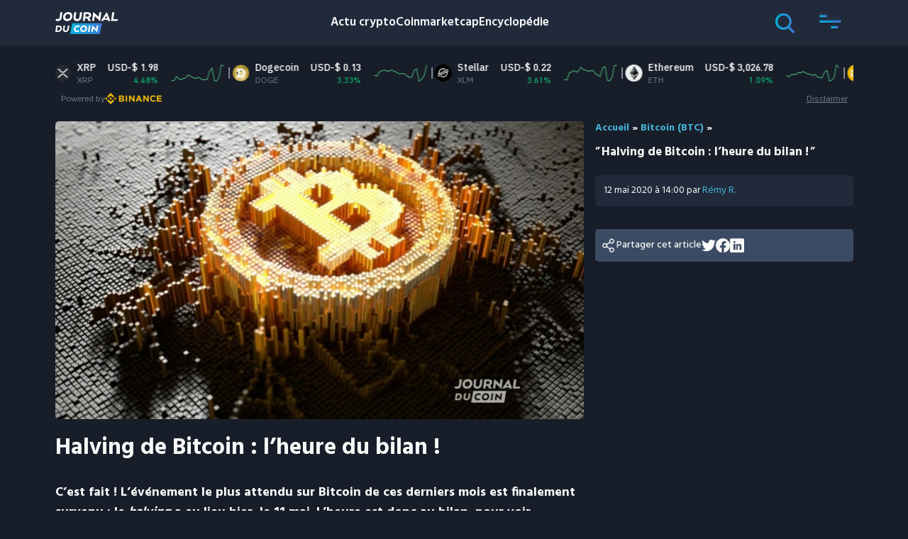

--- FILE ---
content_type: text/html; charset=UTF-8
request_url: https://journalducoin.com/bitcoin/halving-de-bitcoin-heure-du-bilan/
body_size: 32042
content:
<!doctype html>
<html lang="fr-FR">
  <head><script>if(navigator.userAgent.match(/MSIE|Internet Explorer/i)||navigator.userAgent.match(/Trident\/7\..*?rv:11/i)){var href=document.location.href;if(!href.match(/[?&]nowprocket/)){if(href.indexOf("?")==-1){if(href.indexOf("#")==-1){document.location.href=href+"?nowprocket=1"}else{document.location.href=href.replace("#","?nowprocket=1#")}}else{if(href.indexOf("#")==-1){document.location.href=href+"&nowprocket=1"}else{document.location.href=href.replace("#","&nowprocket=1#")}}}}</script><script>class RocketLazyLoadScripts{constructor(e){this.triggerEvents=e,this.eventOptions={passive:!0},this.userEventListener=this.triggerListener.bind(this),this.delayedScripts={normal:[],async:[],defer:[]},this.allJQueries=[]}_addUserInteractionListener(e){this.triggerEvents.forEach((t=>window.addEventListener(t,e.userEventListener,e.eventOptions)))}_removeUserInteractionListener(e){this.triggerEvents.forEach((t=>window.removeEventListener(t,e.userEventListener,e.eventOptions)))}triggerListener(){this._removeUserInteractionListener(this),"loading"===document.readyState?document.addEventListener("DOMContentLoaded",this._loadEverythingNow.bind(this)):this._loadEverythingNow()}async _loadEverythingNow(){this._delayEventListeners(),this._delayJQueryReady(this),this._handleDocumentWrite(),this._registerAllDelayedScripts(),this._preloadAllScripts(),await this._loadScriptsFromList(this.delayedScripts.normal),await this._loadScriptsFromList(this.delayedScripts.defer),await this._loadScriptsFromList(this.delayedScripts.async),await this._triggerDOMContentLoaded(),await this._triggerWindowLoad(),window.dispatchEvent(new Event("rocket-allScriptsLoaded"))}_registerAllDelayedScripts(){document.querySelectorAll("script[type=rocketlazyloadscript]").forEach((e=>{e.hasAttribute("src")?e.hasAttribute("async")&&!1!==e.async?this.delayedScripts.async.push(e):e.hasAttribute("defer")&&!1!==e.defer||"module"===e.getAttribute("data-rocket-type")?this.delayedScripts.defer.push(e):this.delayedScripts.normal.push(e):this.delayedScripts.normal.push(e)}))}async _transformScript(e){return await this._requestAnimFrame(),new Promise((t=>{const n=document.createElement("script");let r;[...e.attributes].forEach((e=>{let t=e.nodeName;"type"!==t&&("data-rocket-type"===t&&(t="type",r=e.nodeValue),n.setAttribute(t,e.nodeValue))})),e.hasAttribute("src")?(n.addEventListener("load",t),n.addEventListener("error",t)):(n.text=e.text,t()),e.parentNode.replaceChild(n,e)}))}async _loadScriptsFromList(e){const t=e.shift();return t?(await this._transformScript(t),this._loadScriptsFromList(e)):Promise.resolve()}_preloadAllScripts(){var e=document.createDocumentFragment();[...this.delayedScripts.normal,...this.delayedScripts.defer,...this.delayedScripts.async].forEach((t=>{const n=t.getAttribute("src");if(n){const t=document.createElement("link");t.href=n,t.rel="preload",t.as="script",e.appendChild(t)}})),document.head.appendChild(e)}_delayEventListeners(){let e={};function t(t,n){!function(t){function n(n){return e[t].eventsToRewrite.indexOf(n)>=0?"rocket-"+n:n}e[t]||(e[t]={originalFunctions:{add:t.addEventListener,remove:t.removeEventListener},eventsToRewrite:[]},t.addEventListener=function(){arguments[0]=n(arguments[0]),e[t].originalFunctions.add.apply(t,arguments)},t.removeEventListener=function(){arguments[0]=n(arguments[0]),e[t].originalFunctions.remove.apply(t,arguments)})}(t),e[t].eventsToRewrite.push(n)}function n(e,t){let n=e[t];Object.defineProperty(e,t,{get:()=>n||function(){},set(r){e["rocket"+t]=n=r}})}t(document,"DOMContentLoaded"),t(window,"DOMContentLoaded"),t(window,"load"),t(window,"pageshow"),t(document,"readystatechange"),n(document,"onreadystatechange"),n(window,"onload"),n(window,"onpageshow")}_delayJQueryReady(e){let t=window.jQuery;Object.defineProperty(window,"jQuery",{get:()=>t,set(n){if(n&&n.fn&&!e.allJQueries.includes(n)){n.fn.ready=n.fn.init.prototype.ready=function(t){e.domReadyFired?t.bind(document)(n):document.addEventListener("rocket-DOMContentLoaded",(()=>t.bind(document)(n)))};const t=n.fn.on;n.fn.on=n.fn.init.prototype.on=function(){if(this[0]===window){function e(e){return e.split(" ").map((e=>"load"===e||0===e.indexOf("load.")?"rocket-jquery-load":e)).join(" ")}"string"==typeof arguments[0]||arguments[0]instanceof String?arguments[0]=e(arguments[0]):"object"==typeof arguments[0]&&Object.keys(arguments[0]).forEach((t=>{delete Object.assign(arguments[0],{[e(t)]:arguments[0][t]})[t]}))}return t.apply(this,arguments),this},e.allJQueries.push(n)}t=n}})}async _triggerDOMContentLoaded(){this.domReadyFired=!0,await this._requestAnimFrame(),document.dispatchEvent(new Event("rocket-DOMContentLoaded")),await this._requestAnimFrame(),window.dispatchEvent(new Event("rocket-DOMContentLoaded")),await this._requestAnimFrame(),document.dispatchEvent(new Event("rocket-readystatechange")),await this._requestAnimFrame(),document.rocketonreadystatechange&&document.rocketonreadystatechange()}async _triggerWindowLoad(){await this._requestAnimFrame(),window.dispatchEvent(new Event("rocket-load")),await this._requestAnimFrame(),window.rocketonload&&window.rocketonload(),await this._requestAnimFrame(),this.allJQueries.forEach((e=>e(window).trigger("rocket-jquery-load"))),window.dispatchEvent(new Event("rocket-pageshow")),await this._requestAnimFrame(),window.rocketonpageshow&&window.rocketonpageshow()}_handleDocumentWrite(){const e=new Map;document.write=document.writeln=function(t){const n=document.currentScript,r=document.createRange(),i=n.parentElement;let o=e.get(n);void 0===o&&(o=n.nextSibling,e.set(n,o));const a=document.createDocumentFragment();r.setStart(a,0),a.appendChild(r.createContextualFragment(t)),i.insertBefore(a,o)}}async _requestAnimFrame(){return new Promise((e=>requestAnimationFrame(e)))}static run(){const e=new RocketLazyLoadScripts(["keydown","mousemove","touchmove","touchstart","touchend","wheel"]);e._addUserInteractionListener(e)}}RocketLazyLoadScripts.run();
</script>
    <meta charset="utf-8" />
    <meta http-equiv="x-ua-compatible" content="ie=edge" />
    <meta name="viewport" content="width=device-width, initial-scale=1, shrink-to-fit=no" />
    <script type="rocketlazyloadscript" data-domain="journalducoin.com" src="https://plausible.journalducoin.com/js/plausible.outbound-links.js" / defer>
    </script>
    <script type="rocketlazyloadscript">
        window.plausible = window.plausible || function() {
            (window.plausible.q = window.plausible.q || []).push(arguments)
        }
    </script>
    
    <meta name='robots' content='index, follow, max-image-preview:large, max-snippet:-1, max-video-preview:-1' />
	<style>img:is([sizes="auto" i], [sizes^="auto," i]) { contain-intrinsic-size: 3000px 1500px }</style>
	
	<!-- This site is optimized with the Yoast SEO Premium plugin v21.3 (Yoast SEO v21.3) - https://yoast.com/wordpress/plugins/seo/ -->
	<title>Halving de Bitcoin : l&#039;heure du bilan ! - Journal du Coin</title>
	<meta name="description" content="Le halving de Bitcoin a eu lieu hier soir, et un premier bilan s&#039;impose, même si cet événement a déjà fait couler beaucoup d&#039;encre !" />
	<link rel="canonical" href="https://journalducoin.com/bitcoin/halving-de-bitcoin-heure-du-bilan/" />
	<meta property="og:locale" content="fr_FR" />
	<meta property="og:type" content="article" />
	<meta property="og:title" content="Halving de Bitcoin : l&#039;heure du bilan !" />
	<meta property="og:description" content="Le halving de Bitcoin a eu lieu hier soir, et un premier bilan s&#039;impose, même si cet événement a déjà fait couler beaucoup d&#039;encre !" />
	<meta property="og:url" content="https://journalducoin.com/bitcoin/halving-de-bitcoin-heure-du-bilan/" />
	<meta property="og:site_name" content="Journal du Coin" />
	<meta property="article:publisher" content="https://www.facebook.com/lejournalducoin" />
	<meta property="article:published_time" content="2020-05-12T12:00:17+00:00" />
	<meta property="article:modified_time" content="2021-11-29T09:24:43+00:00" />
	<meta property="og:image" content="https://journalducoin-com.exactdn.com/app/uploads/2020/05/Bitcoin-BTC-5.jpg?strip=all&lossy=1&quality=66&ssl=1" />
	<meta property="og:image:width" content="1200" />
	<meta property="og:image:height" content="675" />
	<meta property="og:image:type" content="image/jpeg" />
	<meta name="author" content="Rémy R." />
	<meta name="twitter:card" content="summary_large_image" />
	<meta name="twitter:creator" content="@lejournalducoin" />
	<meta name="twitter:site" content="@lejournalducoin" />
	<meta name="twitter:label1" content="Écrit par" />
	<meta name="twitter:data1" content="Rémy R." />
	<meta name="twitter:label2" content="Durée de lecture est." />
	<meta name="twitter:data2" content="3 minutes" />
	<meta name="twitter:label3" content="Written by" />
	<meta name="twitter:data3" content="Rémy R." />
	<!-- / Yoast SEO Premium plugin. -->


<link rel='dns-prefetch' href='//s3.tradingview.com' />
<link rel='dns-prefetch' href='//proxy.beyondwords.io' />
<link rel='dns-prefetch' href='//servedbyadbutler.com' />
<link rel='dns-prefetch' href='//fonts.googleapis.com' />
<link rel='dns-prefetch' href='//journalducoin.exact-cdn.com' />
<link rel='dns-prefetch' href='//widgets.jobbio.com' />
<link rel='dns-prefetch' href='//plausible.journalducoin.com' />
<link rel='dns-prefetch' href='//journalducoin-com.exactdn.com' />

<link href='//journalducoin-com.exactdn.com' rel='preconnect' />
<link rel='stylesheet' id='wp-block-library-css' href='https://journalducoin-com.exactdn.com/wp/wp-includes/css/dist/block-library/style.min.css?ver=a376a0f07893be9a7c6674500a1b53b3' type='text/css' media='all' />
<style id='wp-block-library-theme-inline-css' type='text/css'>
.wp-block-audio :where(figcaption){color:#555;font-size:13px;text-align:center}.is-dark-theme .wp-block-audio :where(figcaption){color:#ffffffa6}.wp-block-audio{margin:0 0 1em}.wp-block-code{border:1px solid #ccc;border-radius:4px;font-family:Menlo,Consolas,monaco,monospace;padding:.8em 1em}.wp-block-embed :where(figcaption){color:#555;font-size:13px;text-align:center}.is-dark-theme .wp-block-embed :where(figcaption){color:#ffffffa6}.wp-block-embed{margin:0 0 1em}.blocks-gallery-caption{color:#555;font-size:13px;text-align:center}.is-dark-theme .blocks-gallery-caption{color:#ffffffa6}:root :where(.wp-block-image figcaption){color:#555;font-size:13px;text-align:center}.is-dark-theme :root :where(.wp-block-image figcaption){color:#ffffffa6}.wp-block-image{margin:0 0 1em}.wp-block-pullquote{border-bottom:4px solid;border-top:4px solid;color:currentColor;margin-bottom:1.75em}.wp-block-pullquote cite,.wp-block-pullquote footer,.wp-block-pullquote__citation{color:currentColor;font-size:.8125em;font-style:normal;text-transform:uppercase}.wp-block-quote{border-left:.25em solid;margin:0 0 1.75em;padding-left:1em}.wp-block-quote cite,.wp-block-quote footer{color:currentColor;font-size:.8125em;font-style:normal;position:relative}.wp-block-quote:where(.has-text-align-right){border-left:none;border-right:.25em solid;padding-left:0;padding-right:1em}.wp-block-quote:where(.has-text-align-center){border:none;padding-left:0}.wp-block-quote.is-large,.wp-block-quote.is-style-large,.wp-block-quote:where(.is-style-plain){border:none}.wp-block-search .wp-block-search__label{font-weight:700}.wp-block-search__button{border:1px solid #ccc;padding:.375em .625em}:where(.wp-block-group.has-background){padding:1.25em 2.375em}.wp-block-separator.has-css-opacity{opacity:.4}.wp-block-separator{border:none;border-bottom:2px solid;margin-left:auto;margin-right:auto}.wp-block-separator.has-alpha-channel-opacity{opacity:1}.wp-block-separator:not(.is-style-wide):not(.is-style-dots){width:100px}.wp-block-separator.has-background:not(.is-style-dots){border-bottom:none;height:1px}.wp-block-separator.has-background:not(.is-style-wide):not(.is-style-dots){height:2px}.wp-block-table{margin:0 0 1em}.wp-block-table td,.wp-block-table th{word-break:normal}.wp-block-table :where(figcaption){color:#555;font-size:13px;text-align:center}.is-dark-theme .wp-block-table :where(figcaption){color:#ffffffa6}.wp-block-video :where(figcaption){color:#555;font-size:13px;text-align:center}.is-dark-theme .wp-block-video :where(figcaption){color:#ffffffa6}.wp-block-video{margin:0 0 1em}:root :where(.wp-block-template-part.has-background){margin-bottom:0;margin-top:0;padding:1.25em 2.375em}
</style>
<link rel='stylesheet' id='activecampaign-form-block-css' href='https://journalducoin-com.exactdn.com/app/plugins/activecampaign-subscription-forms/activecampaign-form-block/build/style-index.css?ver=1769016132' type='text/css' media='all' />
<style id='co-authors-plus-coauthors-style-inline-css' type='text/css'>
.wp-block-co-authors-plus-coauthors.is-layout-flow [class*=wp-block-co-authors-plus]{display:inline}

</style>
<style id='co-authors-plus-avatar-style-inline-css' type='text/css'>
.wp-block-co-authors-plus-avatar :where(img){height:auto;max-width:100%;vertical-align:bottom}.wp-block-co-authors-plus-coauthors.is-layout-flow .wp-block-co-authors-plus-avatar :where(img){vertical-align:middle}.wp-block-co-authors-plus-avatar:is(.alignleft,.alignright){display:table}.wp-block-co-authors-plus-avatar.aligncenter{display:table;margin-inline:auto}

</style>
<style id='co-authors-plus-image-style-inline-css' type='text/css'>
.wp-block-co-authors-plus-image{margin-bottom:0}.wp-block-co-authors-plus-image :where(img){height:auto;max-width:100%;vertical-align:bottom}.wp-block-co-authors-plus-coauthors.is-layout-flow .wp-block-co-authors-plus-image :where(img){vertical-align:middle}.wp-block-co-authors-plus-image:is(.alignfull,.alignwide) :where(img){width:100%}.wp-block-co-authors-plus-image:is(.alignleft,.alignright){display:table}.wp-block-co-authors-plus-image.aligncenter{display:table;margin-inline:auto}

</style>
<link rel='stylesheet' id='donmhico-insert-giphy-block-css' href='https://journalducoin-com.exactdn.com/app/plugins/insert-giphy-block/style.css?ver=1584617856' type='text/css' media='all' />
<style id='global-styles-inline-css' type='text/css'>
:root{--wp--preset--aspect-ratio--square: 1;--wp--preset--aspect-ratio--4-3: 4/3;--wp--preset--aspect-ratio--3-4: 3/4;--wp--preset--aspect-ratio--3-2: 3/2;--wp--preset--aspect-ratio--2-3: 2/3;--wp--preset--aspect-ratio--16-9: 16/9;--wp--preset--aspect-ratio--9-16: 9/16;--wp--preset--color--black: #000000;--wp--preset--color--cyan-bluish-gray: #abb8c3;--wp--preset--color--white: #ffffff;--wp--preset--color--pale-pink: #f78da7;--wp--preset--color--vivid-red: #cf2e2e;--wp--preset--color--luminous-vivid-orange: #ff6900;--wp--preset--color--luminous-vivid-amber: #fcb900;--wp--preset--color--light-green-cyan: #7bdcb5;--wp--preset--color--vivid-green-cyan: #00d084;--wp--preset--color--pale-cyan-blue: #8ed1fc;--wp--preset--color--vivid-cyan-blue: #0693e3;--wp--preset--color--vivid-purple: #9b51e0;--wp--preset--gradient--vivid-cyan-blue-to-vivid-purple: linear-gradient(135deg,rgba(6,147,227,1) 0%,rgb(155,81,224) 100%);--wp--preset--gradient--light-green-cyan-to-vivid-green-cyan: linear-gradient(135deg,rgb(122,220,180) 0%,rgb(0,208,130) 100%);--wp--preset--gradient--luminous-vivid-amber-to-luminous-vivid-orange: linear-gradient(135deg,rgba(252,185,0,1) 0%,rgba(255,105,0,1) 100%);--wp--preset--gradient--luminous-vivid-orange-to-vivid-red: linear-gradient(135deg,rgba(255,105,0,1) 0%,rgb(207,46,46) 100%);--wp--preset--gradient--very-light-gray-to-cyan-bluish-gray: linear-gradient(135deg,rgb(238,238,238) 0%,rgb(169,184,195) 100%);--wp--preset--gradient--cool-to-warm-spectrum: linear-gradient(135deg,rgb(74,234,220) 0%,rgb(151,120,209) 20%,rgb(207,42,186) 40%,rgb(238,44,130) 60%,rgb(251,105,98) 80%,rgb(254,248,76) 100%);--wp--preset--gradient--blush-light-purple: linear-gradient(135deg,rgb(255,206,236) 0%,rgb(152,150,240) 100%);--wp--preset--gradient--blush-bordeaux: linear-gradient(135deg,rgb(254,205,165) 0%,rgb(254,45,45) 50%,rgb(107,0,62) 100%);--wp--preset--gradient--luminous-dusk: linear-gradient(135deg,rgb(255,203,112) 0%,rgb(199,81,192) 50%,rgb(65,88,208) 100%);--wp--preset--gradient--pale-ocean: linear-gradient(135deg,rgb(255,245,203) 0%,rgb(182,227,212) 50%,rgb(51,167,181) 100%);--wp--preset--gradient--electric-grass: linear-gradient(135deg,rgb(202,248,128) 0%,rgb(113,206,126) 100%);--wp--preset--gradient--midnight: linear-gradient(135deg,rgb(2,3,129) 0%,rgb(40,116,252) 100%);--wp--preset--font-size--small: 13px;--wp--preset--font-size--medium: 20px;--wp--preset--font-size--large: 36px;--wp--preset--font-size--x-large: 42px;--wp--preset--spacing--20: 0.44rem;--wp--preset--spacing--30: 0.67rem;--wp--preset--spacing--40: 1rem;--wp--preset--spacing--50: 1.5rem;--wp--preset--spacing--60: 2.25rem;--wp--preset--spacing--70: 3.38rem;--wp--preset--spacing--80: 5.06rem;--wp--preset--shadow--natural: 6px 6px 9px rgba(0, 0, 0, 0.2);--wp--preset--shadow--deep: 12px 12px 50px rgba(0, 0, 0, 0.4);--wp--preset--shadow--sharp: 6px 6px 0px rgba(0, 0, 0, 0.2);--wp--preset--shadow--outlined: 6px 6px 0px -3px rgba(255, 255, 255, 1), 6px 6px rgba(0, 0, 0, 1);--wp--preset--shadow--crisp: 6px 6px 0px rgba(0, 0, 0, 1);}:where(body) { margin: 0; }.wp-site-blocks > .alignleft { float: left; margin-right: 2em; }.wp-site-blocks > .alignright { float: right; margin-left: 2em; }.wp-site-blocks > .aligncenter { justify-content: center; margin-left: auto; margin-right: auto; }:where(.is-layout-flex){gap: 0.5em;}:where(.is-layout-grid){gap: 0.5em;}.is-layout-flow > .alignleft{float: left;margin-inline-start: 0;margin-inline-end: 2em;}.is-layout-flow > .alignright{float: right;margin-inline-start: 2em;margin-inline-end: 0;}.is-layout-flow > .aligncenter{margin-left: auto !important;margin-right: auto !important;}.is-layout-constrained > .alignleft{float: left;margin-inline-start: 0;margin-inline-end: 2em;}.is-layout-constrained > .alignright{float: right;margin-inline-start: 2em;margin-inline-end: 0;}.is-layout-constrained > .aligncenter{margin-left: auto !important;margin-right: auto !important;}.is-layout-constrained > :where(:not(.alignleft):not(.alignright):not(.alignfull)){margin-left: auto !important;margin-right: auto !important;}body .is-layout-flex{display: flex;}.is-layout-flex{flex-wrap: wrap;align-items: center;}.is-layout-flex > :is(*, div){margin: 0;}body .is-layout-grid{display: grid;}.is-layout-grid > :is(*, div){margin: 0;}body{padding-top: 0px;padding-right: 0px;padding-bottom: 0px;padding-left: 0px;}a:where(:not(.wp-element-button)){text-decoration: underline;}:root :where(.wp-element-button, .wp-block-button__link){background-color: #32373c;border-width: 0;color: #fff;font-family: inherit;font-size: inherit;line-height: inherit;padding: calc(0.667em + 2px) calc(1.333em + 2px);text-decoration: none;}.has-black-color{color: var(--wp--preset--color--black) !important;}.has-cyan-bluish-gray-color{color: var(--wp--preset--color--cyan-bluish-gray) !important;}.has-white-color{color: var(--wp--preset--color--white) !important;}.has-pale-pink-color{color: var(--wp--preset--color--pale-pink) !important;}.has-vivid-red-color{color: var(--wp--preset--color--vivid-red) !important;}.has-luminous-vivid-orange-color{color: var(--wp--preset--color--luminous-vivid-orange) !important;}.has-luminous-vivid-amber-color{color: var(--wp--preset--color--luminous-vivid-amber) !important;}.has-light-green-cyan-color{color: var(--wp--preset--color--light-green-cyan) !important;}.has-vivid-green-cyan-color{color: var(--wp--preset--color--vivid-green-cyan) !important;}.has-pale-cyan-blue-color{color: var(--wp--preset--color--pale-cyan-blue) !important;}.has-vivid-cyan-blue-color{color: var(--wp--preset--color--vivid-cyan-blue) !important;}.has-vivid-purple-color{color: var(--wp--preset--color--vivid-purple) !important;}.has-black-background-color{background-color: var(--wp--preset--color--black) !important;}.has-cyan-bluish-gray-background-color{background-color: var(--wp--preset--color--cyan-bluish-gray) !important;}.has-white-background-color{background-color: var(--wp--preset--color--white) !important;}.has-pale-pink-background-color{background-color: var(--wp--preset--color--pale-pink) !important;}.has-vivid-red-background-color{background-color: var(--wp--preset--color--vivid-red) !important;}.has-luminous-vivid-orange-background-color{background-color: var(--wp--preset--color--luminous-vivid-orange) !important;}.has-luminous-vivid-amber-background-color{background-color: var(--wp--preset--color--luminous-vivid-amber) !important;}.has-light-green-cyan-background-color{background-color: var(--wp--preset--color--light-green-cyan) !important;}.has-vivid-green-cyan-background-color{background-color: var(--wp--preset--color--vivid-green-cyan) !important;}.has-pale-cyan-blue-background-color{background-color: var(--wp--preset--color--pale-cyan-blue) !important;}.has-vivid-cyan-blue-background-color{background-color: var(--wp--preset--color--vivid-cyan-blue) !important;}.has-vivid-purple-background-color{background-color: var(--wp--preset--color--vivid-purple) !important;}.has-black-border-color{border-color: var(--wp--preset--color--black) !important;}.has-cyan-bluish-gray-border-color{border-color: var(--wp--preset--color--cyan-bluish-gray) !important;}.has-white-border-color{border-color: var(--wp--preset--color--white) !important;}.has-pale-pink-border-color{border-color: var(--wp--preset--color--pale-pink) !important;}.has-vivid-red-border-color{border-color: var(--wp--preset--color--vivid-red) !important;}.has-luminous-vivid-orange-border-color{border-color: var(--wp--preset--color--luminous-vivid-orange) !important;}.has-luminous-vivid-amber-border-color{border-color: var(--wp--preset--color--luminous-vivid-amber) !important;}.has-light-green-cyan-border-color{border-color: var(--wp--preset--color--light-green-cyan) !important;}.has-vivid-green-cyan-border-color{border-color: var(--wp--preset--color--vivid-green-cyan) !important;}.has-pale-cyan-blue-border-color{border-color: var(--wp--preset--color--pale-cyan-blue) !important;}.has-vivid-cyan-blue-border-color{border-color: var(--wp--preset--color--vivid-cyan-blue) !important;}.has-vivid-purple-border-color{border-color: var(--wp--preset--color--vivid-purple) !important;}.has-vivid-cyan-blue-to-vivid-purple-gradient-background{background: var(--wp--preset--gradient--vivid-cyan-blue-to-vivid-purple) !important;}.has-light-green-cyan-to-vivid-green-cyan-gradient-background{background: var(--wp--preset--gradient--light-green-cyan-to-vivid-green-cyan) !important;}.has-luminous-vivid-amber-to-luminous-vivid-orange-gradient-background{background: var(--wp--preset--gradient--luminous-vivid-amber-to-luminous-vivid-orange) !important;}.has-luminous-vivid-orange-to-vivid-red-gradient-background{background: var(--wp--preset--gradient--luminous-vivid-orange-to-vivid-red) !important;}.has-very-light-gray-to-cyan-bluish-gray-gradient-background{background: var(--wp--preset--gradient--very-light-gray-to-cyan-bluish-gray) !important;}.has-cool-to-warm-spectrum-gradient-background{background: var(--wp--preset--gradient--cool-to-warm-spectrum) !important;}.has-blush-light-purple-gradient-background{background: var(--wp--preset--gradient--blush-light-purple) !important;}.has-blush-bordeaux-gradient-background{background: var(--wp--preset--gradient--blush-bordeaux) !important;}.has-luminous-dusk-gradient-background{background: var(--wp--preset--gradient--luminous-dusk) !important;}.has-pale-ocean-gradient-background{background: var(--wp--preset--gradient--pale-ocean) !important;}.has-electric-grass-gradient-background{background: var(--wp--preset--gradient--electric-grass) !important;}.has-midnight-gradient-background{background: var(--wp--preset--gradient--midnight) !important;}.has-small-font-size{font-size: var(--wp--preset--font-size--small) !important;}.has-medium-font-size{font-size: var(--wp--preset--font-size--medium) !important;}.has-large-font-size{font-size: var(--wp--preset--font-size--large) !important;}.has-x-large-font-size{font-size: var(--wp--preset--font-size--x-large) !important;}
:where(.wp-block-post-template.is-layout-flex){gap: 1.25em;}:where(.wp-block-post-template.is-layout-grid){gap: 1.25em;}
:where(.wp-block-columns.is-layout-flex){gap: 2em;}:where(.wp-block-columns.is-layout-grid){gap: 2em;}
:root :where(.wp-block-pullquote){font-size: 1.5em;line-height: 1.6;}
</style>
<link rel='stylesheet' id='contact-form-7-css' href='https://journalducoin-com.exactdn.com/app/plugins/contact-form-7/includes/css/styles.css?ver=5.8.1' type='text/css' media='all' />
<link rel='stylesheet' id='jdc_public_coin-css' href='https://journalducoin.com/app/plugins/jdc-crypto-prices/includes/../public/assets/style.css?ver=1769031175' type='text/css' media='all' />
<link rel='stylesheet' id='ppress-frontend-css' href='https://journalducoin-com.exactdn.com/app/plugins/wp-user-avatar/assets/css/frontend.min.css?ver=4.13.4' type='text/css' media='all' />
<link rel='stylesheet' id='ppress-flatpickr-css' href='https://journalducoin-com.exactdn.com/app/plugins/wp-user-avatar/assets/flatpickr/flatpickr.min.css?ver=4.13.4' type='text/css' media='all' />
<link rel='stylesheet' id='ppress-select2-css' href='https://journalducoin-com.exactdn.com/app/plugins/wp-user-avatar/assets/select2/select2.min.css?ver=a376a0f07893be9a7c6674500a1b53b3' type='text/css' media='all' />
<link rel='stylesheet' id='fontawesome-css' href='https://journalducoin-com.exactdn.com/app/plugins/wp-review-pro/public/css/font-awesome.min.css?ver=4.7.0-modified' type='text/css' media='all' />
<link rel='stylesheet' id='wp_review-style-css' href='https://journalducoin-com.exactdn.com/app/plugins/wp-review-pro/public/css/wp-review.css?ver=3.4.11' type='text/css' media='all' />
<link rel='stylesheet' id='wp-featherlight-css' href='https://journalducoin-com.exactdn.com/app/plugins/wp-featherlight/css/wp-featherlight.min.css?ver=1.3.4' type='text/css' media='all' />
<link rel='stylesheet' id='app/0-css' href='https://journalducoin-com.exactdn.com/app/themes/jdc-sage-10/public/css/app.0102d8.css' type='text/css' media='all' />
<link rel='stylesheet' id='moove_gdpr_frontend-css' href='https://journalducoin-com.exactdn.com/app/plugins/gdpr-cookie-compliance/dist/styles/gdpr-main-nf.css?ver=4.16.1' type='text/css' media='all' />
<style id='moove_gdpr_frontend-inline-css' type='text/css'>
				#moove_gdpr_cookie_modal .moove-gdpr-modal-content .moove-gdpr-tab-main h3.tab-title, 
				#moove_gdpr_cookie_modal .moove-gdpr-modal-content .moove-gdpr-tab-main span.tab-title,
				#moove_gdpr_cookie_modal .moove-gdpr-modal-content .moove-gdpr-modal-left-content #moove-gdpr-menu li a, 
				#moove_gdpr_cookie_modal .moove-gdpr-modal-content .moove-gdpr-modal-left-content #moove-gdpr-menu li button,
				#moove_gdpr_cookie_modal .moove-gdpr-modal-content .moove-gdpr-modal-left-content .moove-gdpr-branding-cnt a,
				#moove_gdpr_cookie_modal .moove-gdpr-modal-content .moove-gdpr-modal-footer-content .moove-gdpr-button-holder a.mgbutton, 
				#moove_gdpr_cookie_modal .moove-gdpr-modal-content .moove-gdpr-modal-footer-content .moove-gdpr-button-holder button.mgbutton,
				#moove_gdpr_cookie_modal .cookie-switch .cookie-slider:after, 
				#moove_gdpr_cookie_modal .cookie-switch .slider:after, 
				#moove_gdpr_cookie_modal .switch .cookie-slider:after, 
				#moove_gdpr_cookie_modal .switch .slider:after,
				#moove_gdpr_cookie_info_bar .moove-gdpr-info-bar-container .moove-gdpr-info-bar-content p, 
				#moove_gdpr_cookie_info_bar .moove-gdpr-info-bar-container .moove-gdpr-info-bar-content p a,
				#moove_gdpr_cookie_info_bar .moove-gdpr-info-bar-container .moove-gdpr-info-bar-content a.mgbutton, 
				#moove_gdpr_cookie_info_bar .moove-gdpr-info-bar-container .moove-gdpr-info-bar-content button.mgbutton,
				#moove_gdpr_cookie_modal .moove-gdpr-modal-content .moove-gdpr-tab-main .moove-gdpr-tab-main-content h1, 
				#moove_gdpr_cookie_modal .moove-gdpr-modal-content .moove-gdpr-tab-main .moove-gdpr-tab-main-content h2, 
				#moove_gdpr_cookie_modal .moove-gdpr-modal-content .moove-gdpr-tab-main .moove-gdpr-tab-main-content h3, 
				#moove_gdpr_cookie_modal .moove-gdpr-modal-content .moove-gdpr-tab-main .moove-gdpr-tab-main-content h4, 
				#moove_gdpr_cookie_modal .moove-gdpr-modal-content .moove-gdpr-tab-main .moove-gdpr-tab-main-content h5, 
				#moove_gdpr_cookie_modal .moove-gdpr-modal-content .moove-gdpr-tab-main .moove-gdpr-tab-main-content h6,
				#moove_gdpr_cookie_modal .moove-gdpr-modal-content.moove_gdpr_modal_theme_v2 .moove-gdpr-modal-title .tab-title,
				#moove_gdpr_cookie_modal .moove-gdpr-modal-content.moove_gdpr_modal_theme_v2 .moove-gdpr-tab-main h3.tab-title, 
				#moove_gdpr_cookie_modal .moove-gdpr-modal-content.moove_gdpr_modal_theme_v2 .moove-gdpr-tab-main span.tab-title,
				#moove_gdpr_cookie_modal .moove-gdpr-modal-content.moove_gdpr_modal_theme_v2 .moove-gdpr-branding-cnt a {
				 	font-weight: inherit				}
			#moove_gdpr_cookie_modal,#moove_gdpr_cookie_info_bar,.gdpr_cookie_settings_shortcode_content{font-family:inherit}#moove_gdpr_save_popup_settings_button{background-color:#373737;color:#fff}#moove_gdpr_save_popup_settings_button:hover{background-color:#000}#moove_gdpr_cookie_info_bar .moove-gdpr-info-bar-container .moove-gdpr-info-bar-content a.mgbutton,#moove_gdpr_cookie_info_bar .moove-gdpr-info-bar-container .moove-gdpr-info-bar-content button.mgbutton{background-color:#0c4da2}#moove_gdpr_cookie_modal .moove-gdpr-modal-content .moove-gdpr-modal-footer-content .moove-gdpr-button-holder a.mgbutton,#moove_gdpr_cookie_modal .moove-gdpr-modal-content .moove-gdpr-modal-footer-content .moove-gdpr-button-holder button.mgbutton,.gdpr_cookie_settings_shortcode_content .gdpr-shr-button.button-green{background-color:#0c4da2;border-color:#0c4da2}#moove_gdpr_cookie_modal .moove-gdpr-modal-content .moove-gdpr-modal-footer-content .moove-gdpr-button-holder a.mgbutton:hover,#moove_gdpr_cookie_modal .moove-gdpr-modal-content .moove-gdpr-modal-footer-content .moove-gdpr-button-holder button.mgbutton:hover,.gdpr_cookie_settings_shortcode_content .gdpr-shr-button.button-green:hover{background-color:#fff;color:#0c4da2}#moove_gdpr_cookie_modal .moove-gdpr-modal-content .moove-gdpr-modal-close i,#moove_gdpr_cookie_modal .moove-gdpr-modal-content .moove-gdpr-modal-close span.gdpr-icon{background-color:#0c4da2;border:1px solid #0c4da2}#moove_gdpr_cookie_info_bar span.change-settings-button.focus-g,#moove_gdpr_cookie_info_bar span.change-settings-button:focus,#moove_gdpr_cookie_info_bar button.change-settings-button.focus-g,#moove_gdpr_cookie_info_bar button.change-settings-button:focus{-webkit-box-shadow:0 0 1px 3px #0c4da2;-moz-box-shadow:0 0 1px 3px #0c4da2;box-shadow:0 0 1px 3px #0c4da2}#moove_gdpr_cookie_modal .moove-gdpr-modal-content .moove-gdpr-modal-close i:hover,#moove_gdpr_cookie_modal .moove-gdpr-modal-content .moove-gdpr-modal-close span.gdpr-icon:hover,#moove_gdpr_cookie_info_bar span[data-href]>u.change-settings-button{color:#0c4da2}#moove_gdpr_cookie_modal .moove-gdpr-modal-content .moove-gdpr-modal-left-content #moove-gdpr-menu li.menu-item-selected a span.gdpr-icon,#moove_gdpr_cookie_modal .moove-gdpr-modal-content .moove-gdpr-modal-left-content #moove-gdpr-menu li.menu-item-selected button span.gdpr-icon{color:inherit}#moove_gdpr_cookie_modal .moove-gdpr-modal-content .moove-gdpr-modal-left-content #moove-gdpr-menu li a span.gdpr-icon,#moove_gdpr_cookie_modal .moove-gdpr-modal-content .moove-gdpr-modal-left-content #moove-gdpr-menu li button span.gdpr-icon{color:inherit}#moove_gdpr_cookie_modal .gdpr-acc-link{line-height:0;font-size:0;color:transparent;position:absolute}#moove_gdpr_cookie_modal .moove-gdpr-modal-content .moove-gdpr-modal-close:hover i,#moove_gdpr_cookie_modal .moove-gdpr-modal-content .moove-gdpr-modal-left-content #moove-gdpr-menu li a,#moove_gdpr_cookie_modal .moove-gdpr-modal-content .moove-gdpr-modal-left-content #moove-gdpr-menu li button,#moove_gdpr_cookie_modal .moove-gdpr-modal-content .moove-gdpr-modal-left-content #moove-gdpr-menu li button i,#moove_gdpr_cookie_modal .moove-gdpr-modal-content .moove-gdpr-modal-left-content #moove-gdpr-menu li a i,#moove_gdpr_cookie_modal .moove-gdpr-modal-content .moove-gdpr-tab-main .moove-gdpr-tab-main-content a:hover,#moove_gdpr_cookie_info_bar.moove-gdpr-dark-scheme .moove-gdpr-info-bar-container .moove-gdpr-info-bar-content a.mgbutton:hover,#moove_gdpr_cookie_info_bar.moove-gdpr-dark-scheme .moove-gdpr-info-bar-container .moove-gdpr-info-bar-content button.mgbutton:hover,#moove_gdpr_cookie_info_bar.moove-gdpr-dark-scheme .moove-gdpr-info-bar-container .moove-gdpr-info-bar-content a:hover,#moove_gdpr_cookie_info_bar.moove-gdpr-dark-scheme .moove-gdpr-info-bar-container .moove-gdpr-info-bar-content button:hover,#moove_gdpr_cookie_info_bar.moove-gdpr-dark-scheme .moove-gdpr-info-bar-container .moove-gdpr-info-bar-content span.change-settings-button:hover,#moove_gdpr_cookie_info_bar.moove-gdpr-dark-scheme .moove-gdpr-info-bar-container .moove-gdpr-info-bar-content button.change-settings-button:hover,#moove_gdpr_cookie_info_bar.moove-gdpr-dark-scheme .moove-gdpr-info-bar-container .moove-gdpr-info-bar-content u.change-settings-button:hover,#moove_gdpr_cookie_info_bar span[data-href]>u.change-settings-button,#moove_gdpr_cookie_info_bar.moove-gdpr-dark-scheme .moove-gdpr-info-bar-container .moove-gdpr-info-bar-content a.mgbutton.focus-g,#moove_gdpr_cookie_info_bar.moove-gdpr-dark-scheme .moove-gdpr-info-bar-container .moove-gdpr-info-bar-content button.mgbutton.focus-g,#moove_gdpr_cookie_info_bar.moove-gdpr-dark-scheme .moove-gdpr-info-bar-container .moove-gdpr-info-bar-content a.focus-g,#moove_gdpr_cookie_info_bar.moove-gdpr-dark-scheme .moove-gdpr-info-bar-container .moove-gdpr-info-bar-content button.focus-g,#moove_gdpr_cookie_info_bar.moove-gdpr-dark-scheme .moove-gdpr-info-bar-container .moove-gdpr-info-bar-content a.mgbutton:focus,#moove_gdpr_cookie_info_bar.moove-gdpr-dark-scheme .moove-gdpr-info-bar-container .moove-gdpr-info-bar-content button.mgbutton:focus,#moove_gdpr_cookie_info_bar.moove-gdpr-dark-scheme .moove-gdpr-info-bar-container .moove-gdpr-info-bar-content a:focus,#moove_gdpr_cookie_info_bar.moove-gdpr-dark-scheme .moove-gdpr-info-bar-container .moove-gdpr-info-bar-content button:focus,#moove_gdpr_cookie_info_bar.moove-gdpr-dark-scheme .moove-gdpr-info-bar-container .moove-gdpr-info-bar-content span.change-settings-button.focus-g,span.change-settings-button:focus,button.change-settings-button.focus-g,button.change-settings-button:focus,#moove_gdpr_cookie_info_bar.moove-gdpr-dark-scheme .moove-gdpr-info-bar-container .moove-gdpr-info-bar-content u.change-settings-button.focus-g,#moove_gdpr_cookie_info_bar.moove-gdpr-dark-scheme .moove-gdpr-info-bar-container .moove-gdpr-info-bar-content u.change-settings-button:focus{color:#0c4da2}#moove_gdpr_cookie_modal .moove-gdpr-branding.focus-g span,#moove_gdpr_cookie_modal .moove-gdpr-modal-content .moove-gdpr-tab-main a.focus-g{color:#0c4da2}#moove_gdpr_cookie_modal.gdpr_lightbox-hide{display:none}#moove_gdpr_cookie_info_bar .moove-gdpr-info-bar-container .moove-gdpr-info-bar-content a.mgbutton,#moove_gdpr_cookie_info_bar .moove-gdpr-info-bar-container .moove-gdpr-info-bar-content button.mgbutton,#moove_gdpr_cookie_modal .moove-gdpr-modal-content .moove-gdpr-modal-footer-content .moove-gdpr-button-holder a.mgbutton,#moove_gdpr_cookie_modal .moove-gdpr-modal-content .moove-gdpr-modal-footer-content .moove-gdpr-button-holder button.mgbutton,.gdpr-shr-button,#moove_gdpr_cookie_info_bar .moove-gdpr-infobar-close-btn{border-radius:0}
</style>
<link rel='stylesheet' id='glossary-hint-css' href='https://journalducoin-com.exactdn.com/app/plugins/glossary-jdc/assets/css/tooltip-simple.css?ver=0.11' type='text/css' media='all' />
<link rel='stylesheet' id='glossary-mobile-tooltip-css' href='https://journalducoin-com.exactdn.com/app/plugins/glossary-jdc/assets/css/css-pro/mobile-tooltip.css?ver=0.11' type='text/css' media='all' />
<script type="rocketlazyloadscript" data-rocket-type="text/javascript" src="https://journalducoin-com.exactdn.com/app/plugins/jdc-crypto-prices/includes/../public/assets/converter.js?ver=1769031175" id="jdc_converter-js" defer></script>
<script type="rocketlazyloadscript" data-rocket-type="text/javascript" src="https://journalducoin-com.exactdn.com/app/plugins/jdc-crypto-prices/includes/../public/assets/currency.js?ver=1769031175" id="jdc_currencies-js" defer></script>
<script type="rocketlazyloadscript" data-rocket-type="text/javascript" src="https://journalducoin-com.exactdn.com/app/plugins/jdc-crypto-prices/includes/../public/assets/readMore.js?ver=1769031175" id="jdc_readMore-js" defer></script>
<script type="rocketlazyloadscript" data-rocket-type="text/javascript" src="https://journalducoin-com.exactdn.com/app/plugins/jdc-crypto-prices/includes/../public/assets/modal.js?ver=1769031175" id="jdc_modal-js" defer></script>
<script type="rocketlazyloadscript" data-rocket-type="text/javascript" src="https://s3.tradingview.com/tv.js?ver=a376a0f07893be9a7c6674500a1b53b3" id="jdc_tv-js"></script>
<script type="text/javascript" src="https://journalducoin-com.exactdn.com/wp/wp-includes/js/jquery/jquery.min.js?ver=3.7.1" id="jquery-core-js"></script>
<script type="text/javascript" src="https://journalducoin-com.exactdn.com/wp/wp-includes/js/jquery/jquery-migrate.min.js?ver=3.4.1" id="jquery-migrate-js" defer></script>
<script type="rocketlazyloadscript" data-rocket-type="text/javascript" src="https://journalducoin-com.exactdn.com/app/plugins/wp-user-avatar/assets/flatpickr/flatpickr.min.js?ver=4.13.4" id="ppress-flatpickr-js" defer></script>
<script type="rocketlazyloadscript" data-rocket-type="text/javascript" src="https://journalducoin-com.exactdn.com/app/plugins/wp-user-avatar/assets/select2/select2.min.js?ver=4.13.4" id="ppress-select2-js" defer></script>
<link rel="https://api.w.org/" href="https://journalducoin.com/wp-json/" /><link rel="alternate" title="JSON" type="application/json" href="https://journalducoin.com/wp-json/wp/v2/posts/272787" /><link rel="EditURI" type="application/rsd+xml" title="RSD" href="https://journalducoin.com/wp/xmlrpc.php?rsd" />
<link rel='shortlink' href='https://journalducoin.com/?p=272787' />
<link rel="alternate" title="oEmbed (JSON)" type="application/json+oembed" href="https://journalducoin.com/wp-json/oembed/1.0/embed?url=https%3A%2F%2Fjournalducoin.com%2Fbitcoin%2Fhalving-de-bitcoin-heure-du-bilan%2F" />
<link rel="alternate" title="oEmbed (XML)" type="text/xml+oembed" href="https://journalducoin.com/wp-json/oembed/1.0/embed?url=https%3A%2F%2Fjournalducoin.com%2Fbitcoin%2Fhalving-de-bitcoin-heure-du-bilan%2F&#038;format=xml" />
			<link rel="preload" href="https://journalducoin.com/app/plugins/wordpress-popup/assets/hustle-ui/fonts/hustle-icons-font.woff2" as="font" type="font/woff2" crossorigin>
				<style>
			.algolia-search-highlight {
				background-color: #fffbcc;
				border-radius: 2px;
				font-style: normal;
			}
		</style>
		<noscript><style>.lazyload[data-src]{display:none !important;}</style></noscript><style>.lazyload{background-image:none !important;}.lazyload:before{background-image:none !important;}</style><style id="hustle-module-4-0-styles" class="hustle-module-styles hustle-module-styles-4">@media screen and (min-width: 783px) {.hustle-ui:not(.hustle-size--small).module_id_4 .hustle-slidein-content .hustle-info {max-width: 800px;}}.hustle-ui.module_id_4  .hustle-slidein-content {-moz-box-shadow: 0px 0px 0px 0px rgba(0,0,0,0);-webkit-box-shadow: 0px 0px 0px 0px rgba(0,0,0,0);box-shadow: 0px 0px 0px 0px rgba(0,0,0,0);} .hustle-ui.module_id_4 .hustle-layout {margin: 0px 0px 0px 0px;padding: 0px 0px 0px 0px;border-width: 0px 0px 0px 0px;border-style: solid;border-color: #DADADA;border-radius: 0px 0px 0px 0px;overflow: hidden;background-color: #38454E;} .hustle-ui.module_id_4 .hustle-layout .hustle-layout-header {padding: 20px 20px 20px 20px;border-width: 0px 0px 1px 0px;border-style: solid;border-color: rgba(0,0,0,0.16);border-radius: 0px 0px 0px 0px;background-color: rgba(0,0,0,0);-moz-box-shadow: 0px 0px 0px 0px rgba(0,0,0,0);-webkit-box-shadow: 0px 0px 0px 0px rgba(0,0,0,0);box-shadow: 0px 0px 0px 0px rgba(0,0,0,0);} .hustle-ui.module_id_4 .hustle-layout .hustle-layout-content {padding: 0px 0px 0px 0px;border-width: 0px 0px 0px 0px;border-style: solid;border-radius: 0px 0px 0px 0px;border-color: rgba(0,0,0,0);background-color: #5D7380;-moz-box-shadow: 0px 0px 0px 0px rgba(0,0,0,0);-webkit-box-shadow: 0px 0px 0px 0px rgba(0,0,0,0);box-shadow: 0px 0px 0px 0px rgba(0,0,0,0);}.hustle-ui.module_id_4 .hustle-main-wrapper {position: relative;padding:32px 0 0;} .hustle-ui.module_id_4 .hustle-layout .hustle-layout-footer {padding: 1px 20px 20px 20px;border-width: 0px 0px 0px 0px;border-style: solid;border-color: rgba(0,0,0,0);border-radius: 0px 0px 0px 0px;background-color: rgba(0,0,0,0.16);-moz-box-shadow: 0px 0px 0px 0px rgba(0,0,0,0);-webkit-box-shadow: 0px 0px 0px 0px rgba(0,0,0,0);box-shadow: 0px 0px 0px 0px rgba(0,0,0,0);}  .hustle-ui.module_id_4 .hustle-layout .hustle-content {margin: 0px 0px 0px 0px;padding: 20px 20px 20px 20px;border-width: 0px 0px 0px 0px;border-style: solid;border-radius: 0px 0px 0px 0px;border-color: rgba(0,0,0,0);background-color: rgba(0,0,0,0);-moz-box-shadow: 0px 0px 0px 0px rgba(0,0,0,0);-webkit-box-shadow: 0px 0px 0px 0px rgba(0,0,0,0);box-shadow: 0px 0px 0px 0px rgba(0,0,0,0);}.hustle-ui.module_id_4 .hustle-layout .hustle-content .hustle-content-wrap {padding: 20px 0 20px 0;} .hustle-ui.module_id_4 .hustle-layout .hustle-group-content {margin: 0px 0px 0px 0px;padding: 0px 0px 0px 0px;border-color: rgba(0,0,0,0);border-width: 0px 0px 0px 0px;border-style: solid;color: #ADB5B7;}.hustle-ui.module_id_4 .hustle-layout .hustle-group-content b,.hustle-ui.module_id_4 .hustle-layout .hustle-group-content strong {font-weight: bold;}.hustle-ui.module_id_4 .hustle-layout .hustle-group-content a,.hustle-ui.module_id_4 .hustle-layout .hustle-group-content a:visited {color: #38C5B5;}.hustle-ui.module_id_4 .hustle-layout .hustle-group-content a:hover {color: #2DA194;}.hustle-ui.module_id_4 .hustle-layout .hustle-group-content a:focus,.hustle-ui.module_id_4 .hustle-layout .hustle-group-content a:active {color: #2DA194;}.hustle-ui.module_id_4 .hustle-layout .hustle-group-content {color: #ADB5B7;font-size: 14px;line-height: 1.45em;font-family: Open Sans;}.hustle-ui.module_id_4 .hustle-layout .hustle-group-content p:not([class*="forminator-"]) {margin: 0 0 10px;color: #ADB5B7;font: normal 14px/1.45em Open Sans;font-style: normal;letter-spacing: 0px;text-transform: none;text-decoration: none;}.hustle-ui.module_id_4 .hustle-layout .hustle-group-content p:not([class*="forminator-"]):last-child {margin-bottom: 0;}@media screen and (min-width: 783px) {.hustle-ui:not(.hustle-size--small).module_id_4 .hustle-layout .hustle-group-content p:not([class*="forminator-"]) {margin: 0 0 10px;}.hustle-ui:not(.hustle-size--small).module_id_4 .hustle-layout .hustle-group-content p:not([class*="forminator-"]):last-child {margin-bottom: 0;}}.hustle-ui.module_id_4 .hustle-layout .hustle-group-content h1:not([class*="forminator-"]) {margin: 0 0 10px;color: #ADB5B7;font: 700 28px/1.4em Open Sans;font-style: normal;letter-spacing: 0px;text-transform: none;text-decoration: none;}.hustle-ui.module_id_4 .hustle-layout .hustle-group-content h1:not([class*="forminator-"]):last-child {margin-bottom: 0;}@media screen and (min-width: 783px) {.hustle-ui:not(.hustle-size--small).module_id_4 .hustle-layout .hustle-group-content h1:not([class*="forminator-"]) {margin: 0 0 10px;}.hustle-ui:not(.hustle-size--small).module_id_4 .hustle-layout .hustle-group-content h1:not([class*="forminator-"]):last-child {margin-bottom: 0;}}.hustle-ui.module_id_4 .hustle-layout .hustle-group-content h2:not([class*="forminator-"]) {margin: 0 0 10px;color: #ADB5B7;font-size: 22px;line-height: 1.4em;font-weight: 700;font-style: normal;letter-spacing: 0px;text-transform: none;text-decoration: none;}.hustle-ui.module_id_4 .hustle-layout .hustle-group-content h2:not([class*="forminator-"]):last-child {margin-bottom: 0;}@media screen and (min-width: 783px) {.hustle-ui:not(.hustle-size--small).module_id_4 .hustle-layout .hustle-group-content h2:not([class*="forminator-"]) {margin: 0 0 10px;}.hustle-ui:not(.hustle-size--small).module_id_4 .hustle-layout .hustle-group-content h2:not([class*="forminator-"]):last-child {margin-bottom: 0;}}.hustle-ui.module_id_4 .hustle-layout .hustle-group-content h3:not([class*="forminator-"]) {margin: 0 0 10px;color: #ADB5B7;font: 700 18px/1.4em Open Sans;font-style: normal;letter-spacing: 0px;text-transform: none;text-decoration: none;}.hustle-ui.module_id_4 .hustle-layout .hustle-group-content h3:not([class*="forminator-"]):last-child {margin-bottom: 0;}@media screen and (min-width: 783px) {.hustle-ui:not(.hustle-size--small).module_id_4 .hustle-layout .hustle-group-content h3:not([class*="forminator-"]) {margin: 0 0 10px;}.hustle-ui:not(.hustle-size--small).module_id_4 .hustle-layout .hustle-group-content h3:not([class*="forminator-"]):last-child {margin-bottom: 0;}}.hustle-ui.module_id_4 .hustle-layout .hustle-group-content h4:not([class*="forminator-"]) {margin: 0 0 10px;color: #ADB5B7;font: 700 16px/1.4em Open Sans;font-style: normal;letter-spacing: 0px;text-transform: none;text-decoration: none;}.hustle-ui.module_id_4 .hustle-layout .hustle-group-content h4:not([class*="forminator-"]):last-child {margin-bottom: 0;}@media screen and (min-width: 783px) {.hustle-ui:not(.hustle-size--small).module_id_4 .hustle-layout .hustle-group-content h4:not([class*="forminator-"]) {margin: 0 0 10px;}.hustle-ui:not(.hustle-size--small).module_id_4 .hustle-layout .hustle-group-content h4:not([class*="forminator-"]):last-child {margin-bottom: 0;}}.hustle-ui.module_id_4 .hustle-layout .hustle-group-content h5:not([class*="forminator-"]) {margin: 0 0 10px;color: #ADB5B7;font: 700 14px/1.4em Open Sans;font-style: normal;letter-spacing: 0px;text-transform: none;text-decoration: none;}.hustle-ui.module_id_4 .hustle-layout .hustle-group-content h5:not([class*="forminator-"]):last-child {margin-bottom: 0;}@media screen and (min-width: 783px) {.hustle-ui:not(.hustle-size--small).module_id_4 .hustle-layout .hustle-group-content h5:not([class*="forminator-"]) {margin: 0 0 10px;}.hustle-ui:not(.hustle-size--small).module_id_4 .hustle-layout .hustle-group-content h5:not([class*="forminator-"]):last-child {margin-bottom: 0;}}.hustle-ui.module_id_4 .hustle-layout .hustle-group-content h6:not([class*="forminator-"]) {margin: 0 0 10px;color: #ADB5B7;font: 700 12px/1.4em Open Sans;font-style: normal;letter-spacing: 0px;text-transform: uppercase;text-decoration: none;}.hustle-ui.module_id_4 .hustle-layout .hustle-group-content h6:not([class*="forminator-"]):last-child {margin-bottom: 0;}@media screen and (min-width: 783px) {.hustle-ui:not(.hustle-size--small).module_id_4 .hustle-layout .hustle-group-content h6:not([class*="forminator-"]) {margin: 0 0 10px;}.hustle-ui:not(.hustle-size--small).module_id_4 .hustle-layout .hustle-group-content h6:not([class*="forminator-"]):last-child {margin-bottom: 0;}}.hustle-ui.module_id_4 .hustle-layout .hustle-group-content ol:not([class*="forminator-"]),.hustle-ui.module_id_4 .hustle-layout .hustle-group-content ul:not([class*="forminator-"]) {margin: 0 0 10px;}.hustle-ui.module_id_4 .hustle-layout .hustle-group-content ol:not([class*="forminator-"]):last-child,.hustle-ui.module_id_4 .hustle-layout .hustle-group-content ul:not([class*="forminator-"]):last-child {margin-bottom: 0;}.hustle-ui.module_id_4 .hustle-layout .hustle-group-content li:not([class*="forminator-"]) {margin: 0 0 5px;display: flex;align-items: flex-start;color: #ADB5B7;font: normal 14px/1.45em Open Sans;font-style: normal;letter-spacing: 0px;text-transform: none;text-decoration: none;}.hustle-ui.module_id_4 .hustle-layout .hustle-group-content li:not([class*="forminator-"]):last-child {margin-bottom: 0;}.hustle-ui.module_id_4 .hustle-layout .hustle-group-content ol:not([class*="forminator-"]) li:before {color: #ADB5B7;flex-shrink: 0;}.hustle-ui.module_id_4 .hustle-layout .hustle-group-content ul:not([class*="forminator-"]) li:before {color: #ADB5B7;content: "\2022";font-size: 16px;flex-shrink: 0;}@media screen and (min-width: 783px) {.hustle-ui.module_id_4 .hustle-layout .hustle-group-content ol:not([class*="forminator-"]),.hustle-ui.module_id_4 .hustle-layout .hustle-group-content ul:not([class*="forminator-"]) {margin: 0 0 20px;}.hustle-ui.module_id_4 .hustle-layout .hustle-group-content ol:not([class*="forminator-"]):last-child,.hustle-ui.module_id_4 .hustle-layout .hustle-group-content ul:not([class*="forminator-"]):last-child {margin: 0;}}@media screen and (min-width: 783px) {.hustle-ui:not(.hustle-size--small).module_id_4 .hustle-layout .hustle-group-content li:not([class*="forminator-"]) {margin: 0 0 5px;}.hustle-ui:not(.hustle-size--small).module_id_4 .hustle-layout .hustle-group-content li:not([class*="forminator-"]):last-child {margin-bottom: 0;}}.hustle-ui.module_id_4 .hustle-layout .hustle-group-content blockquote {margin-right: 0;margin-left: 0;}button.hustle-button-close .hustle-icon-close:before {font-size: inherit;}.hustle-ui.module_id_4 button.hustle-button-close {color: #38C5B5;background: transparent;border-radius: 0;position: absolute;z-index: 1;display: block;width: 32px;height: 32px;right: 0;left: auto;top: 0;bottom: auto;transform: unset;}.hustle-ui.module_id_4 button.hustle-button-close .hustle-icon-close {font-size: 12px;}.hustle-ui.module_id_4 button.hustle-button-close:hover {color: #49E2D1;}.hustle-ui.module_id_4 button.hustle-button-close:focus {color: #49E2D1;} .hustle-ui.module_id_4 .hustle-layout .hustle-group-content blockquote {border-left-color: #38C5B5;}.hustle-ui.hustle_module_id_4[data-id="4"] .hustle-main-wrapper{ position:  static !important; padding:  0 !important;}</style>            <script type="rocketlazyloadscript">
                // Make data available globally
                window.jdcGlobalData = null;
                window.jdcCoinsData = [];
                window.jdcCoinData = null;
            </script>
            <link rel="icon" href="https://journalducoin-com.exactdn.com/app/uploads/2024/06/Favicon_JDC_2024.png?strip=all&#038;lossy=1&#038;quality=90&#038;webp=90&#038;resize=32%2C32&#038;ssl=1" sizes="32x32" />
<link rel="icon" href="https://journalducoin-com.exactdn.com/app/uploads/2024/06/Favicon_JDC_2024.png?strip=all&#038;lossy=1&#038;quality=90&#038;webp=90&#038;resize=32%2C32&#038;ssl=1" sizes="192x192" />
<link rel="apple-touch-icon" href="https://journalducoin-com.exactdn.com/app/uploads/2024/06/Favicon_JDC_2024.png?strip=all&#038;lossy=1&#038;quality=90&#038;webp=90&#038;resize=32%2C32&#038;ssl=1" />
<meta name="msapplication-TileImage" content="https://journalducoin-com.exactdn.com/app/uploads/2024/06/Favicon_JDC_2024.png?strip=all&#038;lossy=1&#038;quality=90&#038;webp=90&#038;resize=32%2C32&#038;ssl=1" />
</head>
  <body class="wp-singular post-template-default single single-post postid-272787 single-format-standard wp-embed-responsive wp-theme-jdc-sage-10 wp-featherlight-captions halving-de-bitcoin-heure-du-bilan">
        <nav aria-label="main navigation" class="main_container">
    <div class="topbar">
        <a role="button" id="menu-toggle" aria-label="toggle menu" target="fs-menu" aria-expanded="false"
            data-target="fs-menu">
            <div class="open-menu-icon">
                <svg xmlns="http://www.w3.org/2000/svg" width="43" height="35" viewBox="0 0 43 35" fill="none">
                    <g filter="url(#filter0_ddd_1036_664)">
                        <path d="M8 11.7946H15" stroke="url(#paint0_linear_1036_664)" stroke-width="3"
                            stroke-linecap="square" />
                        <path d="M24 27.4943H31" stroke="url(#paint1_linear_1036_664)" stroke-width="3"
                            stroke-linecap="square" />
                        <path d="M8 19.384L35 19.384" stroke="url(#paint2_linear_1036_664)" stroke-width="3"
                            stroke-linecap="square" />
                    </g>
                    <defs>
                        <filter id="filter0_ddd_1036_664" x="0.5" y="0.294617" width="42" height="34.6997"
                            filterUnits="userSpaceOnUse" color-interpolation-filters="sRGB">
                            <feFlood flood-opacity="0" result="BackgroundImageFix" />
                            <feColorMatrix in="SourceAlpha" type="matrix"
                                values="0 0 0 0 0 0 0 0 0 0 0 0 0 0 0 0 0 0 127 0" result="hardAlpha" />
                            <feOffset dy="-1" />
                            <feComposite in2="hardAlpha" operator="out" />
                            <feColorMatrix type="matrix"
                                values="0 0 0 0 0.135538 0 0 0 0 0.566843 0 0 0 0 0.879167 0 0 0 0.2 0" />
                            <feBlend mode="normal" in2="BackgroundImageFix" result="effect1_dropShadow_1036_664" />
                            <feColorMatrix in="SourceAlpha" type="matrix"
                                values="0 0 0 0 0 0 0 0 0 0 0 0 0 0 0 0 0 0 127 0" result="hardAlpha" />
                            <feOffset dy="3" />
                            <feGaussianBlur stdDeviation="1.5" />
                            <feComposite in2="hardAlpha" operator="out" />
                            <feColorMatrix type="matrix" values="0 0 0 0 0 0 0 0 0 0 0 0 0 0 0 0 0 0 0.1 0" />
                            <feBlend mode="normal" in2="effect1_dropShadow_1036_664"
                                result="effect2_dropShadow_1036_664" />
                            <feColorMatrix in="SourceAlpha" type="matrix"
                                values="0 0 0 0 0 0 0 0 0 0 0 0 0 0 0 0 0 0 127 0" result="hardAlpha" />
                            <feOffset dy="-4" />
                            <feGaussianBlur stdDeviation="3" />
                            <feComposite in2="hardAlpha" operator="out" />
                            <feColorMatrix type="matrix" values="0 0 0 0 0.491667 0 0 0 0 0.756 0 0 0 0 1 0 0 0 0.06 0" />
                            <feBlend mode="normal" in2="effect2_dropShadow_1036_664"
                                result="effect3_dropShadow_1036_664" />
                            <feBlend mode="normal" in="SourceGraphic" in2="effect3_dropShadow_1036_664" result="shape" />
                        </filter>
                        <linearGradient id="paint0_linear_1036_664" x1="8" y1="12.2966" x2="15"
                            y2="12.2966" gradientUnits="userSpaceOnUse">
                            <stop stop-color="#04B2D9" />
                            <stop offset="1" stop-color="#3E7BD9" />
                        </linearGradient>
                        <linearGradient id="paint1_linear_1036_664" x1="24" y1="27.9963" x2="31"
                            y2="27.9963" gradientUnits="userSpaceOnUse">
                            <stop stop-color="#04B2D9" />
                            <stop offset="1" stop-color="#3E7BD9" />
                        </linearGradient>
                        <linearGradient id="paint2_linear_1036_664" x1="8" y1="19.8859" x2="35"
                            y2="19.886" gradientUnits="userSpaceOnUse">
                            <stop stop-color="#04B2D9" />
                            <stop offset="1" stop-color="#3E7BD9" />
                        </linearGradient>
                    </defs>
                </svg>
            </div>
            <div class="close-menu-icon">
                <svg xmlns="http://www.w3.org/2000/svg" width="15" height="15" viewBox="0 0 15 15" fill="none">
                <g clip-path="url(#clip0_1938_2969)">
                    <path d="M0 14.9139L15 -1.19946e-05" stroke="#F01F6F" stroke-width="3" stroke-linecap="square"/>
                    <path d="M0 0.0861206L15 15" stroke="#F01F6F" stroke-width="3" stroke-linecap="square"/>
                </g>
                <defs>
                    <clipPath id="clip0_1938_2969">
                    <rect width="15" height="15" fill="white"/>
                    </clipPath>
                </defs>
                </svg>
            </div>

        </a>

        <a class="logo" href="https://journalducoin.com/">
            <svg width="100%" height="100%" fill="none" xmlns="http://www.w3.org/2000/svg">
                <g clip-path="url(#clip0_2482_3022)">
                <path d="M1.68383 9.17082C1.68383 9.17082 2.61634 9.84244 3.67075 9.84244C5.11099 9.84244 5.80094 9.17082 6.02338 7.60581L7.0778 0.264618H10.0186L8.90259 8.19552C8.57835 10.5141 6.93578 12.7305 3.46716 12.7305C1.21632 12.7305 0.12044 11.8359 -0.00146484 11.7136L1.68258 9.17208L1.68383 9.17082Z" fill="#F9F9F9"/>
                <path d="M10.9312 7.17864C10.9312 3.33542 13.9536 0 18.395 0C22.0659 0 24.0943 2.46092 24.0943 5.55188C24.0943 9.39511 21.092 12.7305 16.6104 12.7305C12.9595 12.7305 10.9312 10.2696 10.9312 7.17864ZM21.0316 5.89714C21.0316 4.06752 19.7749 2.84651 17.989 2.84651C15.8589 2.84651 13.9938 4.47326 13.9938 6.83212C13.9938 8.66175 15.2519 9.88276 16.995 9.88276C19.1654 9.88276 21.0304 8.256 21.0304 5.89714" fill="#F9F9F9"/>
                <path d="M25.6766 7.1988L26.6506 0.264618H29.5914L28.6174 7.1988C28.415 8.60253 29.1037 9.88276 30.8883 9.88276C32.6729 9.88276 33.7072 8.62269 33.9108 7.1988L34.8848 0.264618H37.8256L36.8516 7.1988C36.4054 10.3502 33.9925 12.7305 30.5038 12.7305C27.015 12.7305 25.2304 10.3515 25.6766 7.1988Z" fill="#F9F9F9"/>
                <path d="M50.5413 3.94529C50.5413 5.95889 49.507 7.40294 47.9248 8.19552V8.41982L50.1153 12.263L50.0952 12.4659H46.7485L44.8621 8.90746H42.0231L41.5367 12.4659H38.5959L40.3001 0.264618H46.0397C48.8586 0.264618 50.5426 1.64692 50.5426 3.94529M45.5734 2.80619H42.8764L42.37 6.4667H45.0669C46.6077 6.4667 47.4598 5.7346 47.4598 4.37246C47.4598 3.35558 46.7899 2.80619 45.5734 2.80619Z" fill="#F9F9F9"/>
                <path d="M63.2168 12.4659H62.547L55.611 5.7346L54.6785 12.4659H51.7578L53.4607 0.264618H54.1306L61.0867 6.73132L61.9991 0.284779H64.9197L63.2168 12.4659Z" fill="#F9F9F9"/>
                <path d="M72.3219 0.264618H72.8082L77.4934 12.4659H74.1668L73.7005 11.0219H68.4071L67.555 12.4659H64.2485L72.3219 0.264618ZM71.8958 5.34776H71.7941L69.787 8.72349L69.6048 8.94779H73.0521L72.9503 8.72349L71.8958 5.34776Z" fill="#F9F9F9"/>
                <path d="M78.5076 12.4659L80.2117 0.264618H83.1525L81.794 9.92308H87.9998L87.6353 12.4659H78.5076Z" fill="#F9F9F9"/>
                <path d="M3.74511 28.0657H0L1.26303 19.0184H5.00814C7.73026 19.0184 9.2195 20.6767 9.2195 22.9398C9.2195 25.8052 7.06921 28.067 3.74511 28.067M3.17329 20.9035L2.43683 26.1819H3.85068C5.59504 26.1819 6.94856 25.126 6.94856 23.1363C6.94856 21.6583 5.98589 20.9047 4.58713 20.9047H3.17329V20.9035Z" fill="#F9F9F9"/>
                <path d="M10.8144 24.1594L11.5358 19.017H13.7162L12.9948 24.1594C12.844 25.2002 13.3555 26.1503 14.6789 26.1503C16.0022 26.1503 16.7701 25.2153 16.9197 24.1594L17.6423 19.017H19.8227L19.1014 24.1594C18.7708 26.4968 16.9812 28.2609 14.3936 28.2609C11.806 28.2609 10.4839 26.4968 10.8144 24.1594Z" fill="#F9F9F9"/>
                <path d="M23.6533 16.0987L20.9023 30.6929C20.8445 31.0029 21.0808 31.2889 21.3949 31.2889H62.3649C62.6062 31.2889 62.8123 31.1175 62.8576 30.8794L65.6086 16.2852C65.6664 15.9752 65.4301 15.6892 65.1159 15.6892H24.146C23.9047 15.6892 23.6986 15.8605 23.6533 16.0987Z" fill="url(#paint0_linear_2482_3022)"/>
                <path d="M30.6559 26.1654C31.934 26.1654 32.6855 25.4862 32.6855 25.4862L33.7085 27.1596C33.7085 27.1596 32.5498 28.2609 30.3392 28.2609C27.602 28.2609 26.0977 26.4363 26.0977 24.1443C26.0977 21.294 28.3234 18.8217 31.6625 18.8217C33.8882 18.8217 34.7152 19.923 34.7152 19.923L33.241 21.5964C33.241 21.5964 32.399 20.9172 31.3911 20.9172C29.692 20.9172 28.3686 22.1534 28.3686 23.9036C28.3686 25.2607 29.2709 26.1654 30.6546 26.1654" fill="#F9F9F9"/>
                <path d="M48.1924 28.0656H46.012L47.275 19.017H49.4555L48.1924 28.0656Z" fill="#F9F9F9"/>
                <path d="M59.149 28.0656H58.6526L53.5099 23.0732L52.8175 28.0656H50.6521L51.9151 19.017H52.4115L57.5705 23.8129L58.2466 19.0321H60.412L59.149 28.0656Z" fill="#F9F9F9"/>
                <path d="M40.5591 18.8217C37.2652 18.8217 35.0244 21.2952 35.0244 24.1443C35.0244 26.4363 36.5287 28.2609 39.2358 28.2609C42.5599 28.2609 44.7856 25.7874 44.7856 22.9384C44.7856 20.6463 43.2812 18.8217 40.5591 18.8217ZM39.5211 26.1503C38.2279 26.1503 37.2954 25.2456 37.2954 23.8885C37.2954 22.1395 38.679 20.9323 40.2588 20.9323C41.5821 20.9323 42.5146 21.8371 42.5146 23.1942C42.5146 24.9432 41.131 26.1503 39.5223 26.1503H39.5211Z" fill="#F9F9F9"/>
                </g>
                <defs>
                <linearGradient id="paint0_linear_2482_3022" x1="20.8936" y1="23.5198" x2="65.6173" y2="23.5198" gradientUnits="userSpaceOnUse">
                <stop stop-color="#04B2D9"/>
                <stop offset="1" stop-color="#3E7BD9"/>
                </linearGradient>
                <clipPath id="clip0_2482_3022">
                <rect width="88" height="31.2889" fill="white"/>
                </clipPath>
                </defs>
            </svg>
        </a>

        <div class="links">
            <ul>
                    <li><a class="" href="https://journalducoin.com/news/">Actu crypto</a></li>
                    <li><a class="" href="https://journalducoin.com/coinmarketcap/">Coinmarketcap</a></li>
                    <li><a class="" href="/encyclopedia/">Encyclopédie</a></li>
            </ul>
        </div>

        <a class="search" href="/recherche">
            <svg xmlns="http://www.w3.org/2000/svg" width="27" height="29" viewBox="0 0 27 29"
                fill="none">
                <g clip-path="url(#clip0_1036_732)">
                    <path
                        d="M26.5231 25.8304L20.4319 19.6123C21.988 17.6153 22.9217 15.0901 22.9217 12.3462C22.9217 5.89292 17.7804 0.64447 11.4629 0.64447C5.14536 0.64447 0 5.89292 0 12.3462C0 18.7995 5.14132 24.0479 11.4629 24.0479C13.9325 24.0479 16.2162 23.2433 18.0876 21.8858L24.2394 28.1658C24.5546 28.4877 24.9669 28.6486 25.3832 28.6486C25.7995 28.6486 26.2118 28.4877 26.5271 28.1658C27.1576 27.5222 27.1576 26.4782 26.5271 25.8304H26.5231ZM3.23353 12.3462C3.23353 7.71255 6.9238 3.94538 11.4629 3.94538C16.0019 3.94538 19.6922 7.71255 19.6922 12.3462C19.6922 16.9799 16.0019 20.747 11.4629 20.747C6.9238 20.747 3.23353 16.9799 3.23353 12.3462Z"
                        fill="url(#paint0_linear_1036_732)" />
                </g>
                <defs>
                    <linearGradient id="paint0_linear_1036_732" x1="0" y1="14.7018" x2="27"
                        y2="14.7018" gradientUnits="userSpaceOnUse">
                        <stop stop-color="#04B2D9" />
                        <stop offset="1" stop-color="#3E7BD9" />
                    </linearGradient>
                    <clipPath id="clip0_1036_732">
                        <rect width="27" height="28" fill="white" transform="translate(0 0.64447)" />
                    </clipPath>
                </defs>
            </svg>
        </a>

    </div>
</nav>
<div class="fs-menu" id="fs-menu">
    <div class="background">
    </div>
    <div class="content_container">
        <div class="menu-container">
                                                <div class="item actu ">
                        <a class="top" href="/news/">
                            <div class="icon">
                                <img class="svg-icon lazyload" src="[data-uri]" alt="menu/actu icon" data-src="https://journalducoin-com.exactdn.com/app/themes/jdc-sage-10/public/images/icons/svg/menu/actu.655f34.svg" decoding="async" /><noscript><img class="svg-icon" src="https://journalducoin-com.exactdn.com/app/themes/jdc-sage-10/public/images/icons/svg/menu/actu.655f34.svg" alt="menu/actu icon" data-eio="l" /></noscript>                            </div>
                            <p class="label Hind17RegularNormal ">
                                <span>Actualités crypto</span>
                                                                    <br/>
                                    <span class="description Hind13Regular16">
                                        Toute l’actu sur les cryptos
                                    </span>
                                                            </p>
                        </a>
                                                
                    </div>
                                    <div class="item coinmarketcap ">
                        <a class="top" href="/coinmarketcap/">
                            <div class="icon">
                                <img class="svg-icon lazyload" src="[data-uri]" alt="menu/coinmarketcap icon" data-src="https://journalducoin-com.exactdn.com/app/themes/jdc-sage-10/public/images/icons/svg/menu/coinmarketcap.80732e.svg" decoding="async" /><noscript><img class="svg-icon" src="https://journalducoin-com.exactdn.com/app/themes/jdc-sage-10/public/images/icons/svg/menu/coinmarketcap.80732e.svg" alt="menu/coinmarketcap icon" data-eio="l" /></noscript>                            </div>
                            <p class="label Hind17RegularNormal ">
                                <span>Cours crypto</span>
                                                                    <br/>
                                    <span class="description Hind13Regular16">
                                        Le cours des cryptos en direct
                                    </span>
                                                            </p>
                        </a>
                                                
                    </div>
                                    <div class="item encyclo ">
                        <a class="top" href="/encyclopedia/">
                            <div class="icon">
                                <img class="svg-icon lazyload" src="[data-uri]" alt="menu/encyclo icon" data-src="https://journalducoin-com.exactdn.com/app/themes/jdc-sage-10/public/images/icons/svg/menu/encyclo.34629e.svg" decoding="async" /><noscript><img class="svg-icon" src="https://journalducoin-com.exactdn.com/app/themes/jdc-sage-10/public/images/icons/svg/menu/encyclo.34629e.svg" alt="menu/encyclo icon" data-eio="l" /></noscript>                            </div>
                            <p class="label Hind17RegularNormal ">
                                <span>Encyclopédie du Coin</span>
                                                                    <br/>
                                    <span class="description Hind13Regular16">
                                        Améliorez vos connaissances sur les cryptos
                                    </span>
                                                            </p>
                        </a>
                                                
                    </div>
                                    <div class="item lexique ">
                        <a class="top" href="/lexique/">
                            <div class="icon">
                                <img class="svg-icon lazyload" src="[data-uri]" alt="menu/lexique icon" data-src="https://journalducoin-com.exactdn.com/app/themes/jdc-sage-10/public/images/icons/svg/menu/lexique.f22714.svg" decoding="async" /><noscript><img class="svg-icon" src="https://journalducoin-com.exactdn.com/app/themes/jdc-sage-10/public/images/icons/svg/menu/lexique.f22714.svg" alt="menu/lexique icon" data-eio="l" /></noscript>                            </div>
                            <p class="label Hind17RegularNormal ">
                                <span>Lexique crypto</span>
                                                                    <br/>
                                    <span class="description Hind13Regular16">
                                        Toutes les définitions du monde de la crypto
                                    </span>
                                                            </p>
                        </a>
                                                
                    </div>
                                    <div class="item cate has-children">
                        <a class="top" href="/news/">
                            <div class="icon">
                                <img class="svg-icon lazyload" src="[data-uri]" alt="menu/cate icon" data-src="https://journalducoin-com.exactdn.com/app/themes/jdc-sage-10/public/images/icons/svg/menu/cate.6c387c.svg" decoding="async" /><noscript><img class="svg-icon" src="https://journalducoin-com.exactdn.com/app/themes/jdc-sage-10/public/images/icons/svg/menu/cate.6c387c.svg" alt="menu/cate icon" data-eio="l" /></noscript>                            </div>
                            <p class="label Hind17RegularNormal ">
                                <span>Catégories</span>
                                                            </p>
                        </a>
                                                    <ul
                                class="children Hind13Regular16 ">
                                                                    <li
                                        class="">
                                        <a href="/news/">Actu crypto en continu</a>
                                                                            </li>
                                                                    <li
                                        class="">
                                        <a href="https://journalducoin.com/actualites/">Actualité Cryptomonnaies</a>
                                                                            </li>
                                                                    <li
                                        class="">
                                        <a href="https://journalducoin.com/bitcoin/">Actualité Bitcoin</a>
                                                                            </li>
                                                                    <li
                                        class="">
                                        <a href="https://journalducoin.com/exchanges/">Actualité exchanges crypto</a>
                                                                            </li>
                                                                    <li
                                        class="">
                                        <a href="https://journalducoin.com/ethereum/">Actualité Ethereum</a>
                                                                            </li>
                                                                    <li
                                        class="">
                                        <a href="https://journalducoin.com/nft/">Actualité NFT</a>
                                                                            </li>
                                                                    <li
                                        class="">
                                        <a href="https://journalducoin.com/analyses/">Analyses et Dossiers crypto</a>
                                                                            </li>
                                                                    <li
                                        class="">
                                        <a href="https://journalducoin.com/defi/">Actualité DeFi & Web3</a>
                                                                            </li>
                                                                    <li
                                        class="">
                                        <a href="https://journalducoin.com/economie/">Actualité Économie</a>
                                                                            </li>
                                                                    <li
                                        class="">
                                        <a href="https://journalducoin.com/solana/">Actualité Solana</a>
                                                                            </li>
                                                                    <li
                                        class="">
                                        <a href="https://journalducoin.com/trading/">Actualité trading crypto</a>
                                                                            </li>
                                                            </ul>
                                                
                    </div>
                                    <div class="item guides has-children">
                        <a class="top" href="/guides/">
                            <div class="icon">
                                <img class="svg-icon lazyload" src="[data-uri]" alt="menu/guides icon" data-src="https://journalducoin-com.exactdn.com/app/themes/jdc-sage-10/public/images/icons/svg/menu/guides.951085.svg" decoding="async" /><noscript><img class="svg-icon" src="https://journalducoin-com.exactdn.com/app/themes/jdc-sage-10/public/images/icons/svg/menu/guides.951085.svg" alt="menu/guides icon" data-eio="l" /></noscript>                            </div>
                            <p class="label Hind17RegularNormal ">
                                <span>Guides crypto</span>
                                                            </p>
                        </a>
                                                    <ul
                                class="children Hind13Regular16 ">
                                                                    <li
                                        class="">
                                        <a href="https://journalducoin.com/ressources-cryptomonnaies/">Ressources crypto utiles</a>
                                                                            </li>
                                                                    <li
                                        class="">
                                        <a href="https://journalducoin.com/guides/cryptomonnaie/">Qu’est-ce que la cryptomonnaie ?</a>
                                                                            </li>
                                                                    <li
                                        class="">
                                        <a href="/guides/exchanges/">Exchanges crypto 2026</a>
                                                                            </li>
                                                                    <li
                                        class="">
                                        <a href="/guides/cartes-crypto/">Les meilleures cartes crypto</a>
                                                                            </li>
                                                                    <li
                                        class="">
                                        <a href="/guides/wallets/">Les meilleurs wallets crypto</a>
                                                                            </li>
                                                                    <li
                                        class="">
                                        <a href="https://journalducoin.com/trading/trading-crypto-notre-guide-debutant/">Le guide du trading crypto</a>
                                                                            </li>
                                                                    <li
                                        class="">
                                        <a href="https://journalducoin.com/trading/robot-trading-meilleurs-bots/">Les meilleurs bots de trading</a>
                                                                            </li>
                                                            </ul>
                                                
                    </div>
                                    <div class="item bonus ">
                        <a class="top" href="https://journalducoin.com/bonus/">
                            <div class="icon">
                                <img class="svg-icon lazyload" src="[data-uri]" alt="menu/bonus icon" data-src="https://journalducoin-com.exactdn.com/app/themes/jdc-sage-10/public/images/icons/svg/menu/bonus.196e0d.svg" decoding="async" /><noscript><img class="svg-icon" src="https://journalducoin-com.exactdn.com/app/themes/jdc-sage-10/public/images/icons/svg/menu/bonus.196e0d.svg" alt="menu/bonus icon" data-eio="l" /></noscript>                            </div>
                            <p class="label Hind17RegularNormal ">
                                <span>Bonus et réductions</span>
                                                            </p>
                        </a>
                                                
                    </div>
                                    </div>

        <div class="social">
            <div class="social-icons">
    <a href="https://www.youtube.com/channel/UC7qnB0XxzOEwWWn9Q6HPmCw/?sub_confirmation=1" target="_blank"><i class="icon-Youtube"></i></a>
    <a href="https://twitter.com/lejournalducoin/" target="_blank"><i class="icon-X"></i></a>
    <a href="https://www.facebook.com/lejournalducoin/" target="_blank"><i class="icon-Facebook"></i></a>
    <a href="https://www.instagram.com/lejournalducoin/?hl=fr" target="_blank"><i class="icon-Instagram"></i></a>
    <a href="https://www.twitch.tv/journalducoin" target="_blank"><i class="icon-Twitch"></i></a>
    <a href="https://news.google.com/publications/CAAiEKc-HPZEg1tr22Nck695crMqFAgKIhCnPhz2RINba9tjXJOveXKz?hl=fr&amp;gl=FR&amp;ceid=FR%3Afr" target="_blank"><i class="icon-Google"></i></a>
    <a href="https://www.tiktok.com/@journalducoin" target="_blank"><i class="icon-TikTok"></i></a>
    <a href="https://journalducoin.com/feed/" target="_blank"><img width="24" height="24" src="[data-uri]" data-src="https://journalducoin-com.exactdn.com/app/themes/jdc-sage-10/public/images/icons/svg/rss.27abdb.svg" decoding="async" class="lazyload" data-eio-rwidth="24" data-eio-rheight="24" /><noscript><img width="24" height="24" src="https://journalducoin-com.exactdn.com/app/themes/jdc-sage-10/public/images/icons/svg/rss.27abdb.svg" data-eio="l" /></noscript></a>
    <a href="https://t.me/journalducoin_fr/" target="_blank"><i class="icon-telegram"></i></a>
</div>
        </div>
    </div>
</div>


    <div class="main_container">
                       <!-- Article content -->


<div class="base-container">
            <script src="https://public.bnbstatic.com/unpkg/growth-widget/cryptoCurrencyWidget@0.0.21.min.js"  defer></script><div class="binance-widget-marquee" data-cmc-ids="1,1027,1839,52,5426,1958,74,2010,1975,20947,512,5805" data-theme="dark" data-transparent="true" data-locale="fr" data-fiat="USD" data-powered-by="Powered by" data-disclaimer="Disclaimer" ></div>    </div>

<div class="article sidebar-right bitcoin is-gapless">
    <header>
        
        <section class="breadcrumb_container">
            <nav class="jdc-breadcrumb bitcoin" aria-label="breadcrumbs">
            <span><span><a href="https://journalducoin.com/">Accueil</a></span> » <span><a href="https://journalducoin.com/bitcoin/">Bitcoin (BTC)</a></span> » <span class="breadcrumb_last" aria-current="page"><strong>Halving de Bitcoin : l&rsquo;heure du bilan !</strong></span></span>    </nav>
        </section>

        
        <section class="image_container">
            <figure class="image">
                <img width="1160" height="653" src="https://journalducoin-com.exactdn.com/app/uploads/2020/05/Bitcoin-BTC-5-1160x653.jpg?strip=all&fit=1160%2C653&lossy=1&quality=90&webp=90&ssl=1&lazy=1" data-src="https://journalducoin-com.exactdn.com/app/uploads/2020/05/Bitcoin-BTC-5-1160x653.jpg?strip=all&fit=1160%2C653&lossy=1&quality=90&webp=90&ssl=1" loading="lazy" decoding="async" class="lazyload" data-eio-rwidth="1160" data-eio-rheight="653"><noscript><img width="1160" height="653" src="https://journalducoin-com.exactdn.com/app/uploads/2020/05/Bitcoin-BTC-5-1160x653.jpg?strip=all&fit=1160%2C653&lossy=1&quality=90&webp=90&ssl=1" data-eio="l"></noscript>
            </figure>
        </section>

        
        <section class="title_container">
            <h1>Halving de Bitcoin : l&rsquo;heure du bilan !</h1>
        </section>
    </header>
    <aside class="sidebar_container">
        <nav class="jdc-breadcrumb bitcoin" aria-label="breadcrumbs">
            <span><span><a href="https://journalducoin.com/">Accueil</a></span> » <span><a href="https://journalducoin.com/bitcoin/">Bitcoin (BTC)</a></span> » <span class="breadcrumb_last" aria-current="page"><strong>Halving de Bitcoin : l&rsquo;heure du bilan !</strong></span></span>    </nav>

        <section class="author_container">
            <time class="author_anchor_container">
  <span class="date">12 mai 2020 à 14:00</span>
  <span class="author">par <a href="#author">Rémy R.</a></span>
</time>
        </section>

        <section class="player-cta_nft">
            
            <div id="beyondwords_player"></div>
        </section>
        
        <section class="share_container">
            <div class="share_icon">
                <img class="svg-icon lazyload" src="[data-uri]" alt="share icon" data-src="https://journalducoin-com.exactdn.com/app/themes/jdc-sage-10/public/images/icons/svg/share.beb136.svg" decoding="async" /><noscript><img class="svg-icon" src="https://journalducoin-com.exactdn.com/app/themes/jdc-sage-10/public/images/icons/svg/share.beb136.svg" alt="share icon" data-eio="l" /></noscript>            </div>
            <div class="share_text">Partager cet article</div>
            <div class="share_buttons">
                <!-- Twitter -->
<a href="https://twitter.com/intent/tweet?text=Halving de Bitcoin : l&#039;heure du bilan !&amp;url=https://journalducoin.com/bitcoin/halving-de-bitcoin-heure-du-bilan/" target="_blank">
    <i class="light-filter icon-twitter"></i>
</a>
<!-- Facebook -->
<a href="https://www.facebook.com/sharer/sharer.php?u=https://journalducoin.com/bitcoin/halving-de-bitcoin-heure-du-bilan/" target="_blank">
    <i class="light-filter icon-facebook"></i>
</a>
<!-- Linkedin -->
<a href="https://www.linkedin.com/shareArticle?mini=true&amp;url=https://journalducoin.com/bitcoin/halving-de-bitcoin-heure-du-bilan/&amp;title=Halving de Bitcoin : l&#039;heure du bilan !&amp;summary=&amp;source=Journal du Coin" target="_blank">
    <i class="light-filter icon-linkedin"></i>
</a>
<!-- Reddit -->
<a href="https://www.reddit.com/submit?url=https://journalducoin.com/bitcoin/halving-de-bitcoin-heure-du-bilan/&amp;title=Halving de Bitcoin : l&#039;heure du bilan !" target="_blank">
    <i class="light-filter icon-reddit"></i>
</a>
            </div>
        </section>

                    <section class="liveblog_sidebar" style="display: none;">
                <div class="ti-sidebar" data-liveblog-id="1" data-liveblog-type="sidebar">
                    <div class="ti-header">
                        <a href="/liveblog">
                            <div class="liveblog-title">
                                <span class="main-title">En direct</span>
                                <span class="subtitle">L'actualité crypto à la une</span>
                            </div>
                        </a>
                    </div>
                    <ul class="ti-entries">
                        
                    </ul>
                </div>
            </section>
            </aside>
    <main>
        
        <section class="content_container">
            <div class="content">
                <p><strong>C’est fait ! L’événement le plus attendu sur Bitcoin de ces derniers mois est finalement survenu : le <em>halving</em> a eu lieu hier, le 11 mai. L’heure est donc au bilan, pour voir comment s’est passé ce troisième <em>halving</em> du BTC, et faire le point sur les évolutions qu&rsquo;a vécu le réseau depuis le précédent, en 2016.</strong></p>
<h2>Chute des prix, Coinbase (encore) saturé : un 3<sup>ème</sup> halving mouvementé</h2>
<p>Le <strong>halving</strong> de <strong>Bitcoin</strong> s’est donc produit ce <strong>11 mai 2020 à 19h23 UTC</strong> (21h23 heure de Paris).</p>
<p>Tous les 210 000 blocs, le réseau Bitcoin voit l’émission des <strong>récompenses par bloc miné divisée par deux</strong>. Après être passée de <strong>50 à 25 BTC</strong> de récompense en <strong>2012</strong>, puis de<strong> 25 à 12,5 BTC</strong> en <strong>2016</strong>, l’émission n’est plus aujourd’hui que de <strong>6,25 bitcoins par bloc</strong> depuis le minage du bloc n°<strong>630 000</strong>.</p>
<p>Un dicton célèbre dans le trading est « <strong><em>buy the rumor, sell the news</em></strong> » (achetez la rumeur, vendez la nouvelle). Il semblerait que ce soit un peu ce qu’il s’est produit sur les cours de Bitcoin avec le <em>halving</em>.</p>
<p>Les prix avaient <strong>bien progressé</strong> depuis le crash du 12 mars dernier, attribué à la crise du coronavirus. Mais le 10 mai, à peine plus de 24 heures avant le halving, <strong>rien n&rsquo;allait plus !</strong> Le cours du bitcoin a <strong>brusquement chuté de 1 475 dollars</strong>. Une baisse de plus de <strong>11%</strong> à la clôture de bougie journalière.</p>
<figure id="attachment_272790" aria-describedby="caption-attachment-272790" style="width: 645px" class="wp-caption aligncenter"><img fetchpriority="high" decoding="async" class="wp-image-272790  lazyload" src="https://journalducoin-com.exactdn.com/app/uploads/2020/05/halving-cours.png?strip=all&lossy=1&quality=90&webp=90&ssl=1&lazy=1" alt="" width="645" height="404"   data-src="https://journalducoin-com.exactdn.com/app/uploads/2020/05/halving-cours.png?strip=all&lossy=1&quality=90&webp=90&ssl=1" loading="lazy" data-srcset="https://journalducoin-com.exactdn.com/app/uploads/2020/05/halving-cours.png?strip=all&amp;lossy=1&amp;quality=90&amp;webp=90&amp;ssl=1 1470w, https://journalducoin-com.exactdn.com/app/uploads/2020/05/halving-cours.png?strip=all&amp;lossy=1&amp;quality=90&amp;webp=90&amp;w=384&amp;ssl=1 384w, https://journalducoin-com.exactdn.com/app/uploads/2020/05/halving-cours.png?strip=all&amp;lossy=1&amp;quality=90&amp;webp=90&amp;w=768&amp;ssl=1 768w, https://journalducoin-com.exactdn.com/app/uploads/2020/05/halving-cours.png?strip=all&amp;lossy=1&amp;quality=90&amp;webp=90&amp;w=1152&amp;ssl=1 1152w" data-sizes="auto" data-eio-rwidth="1470" data-eio-rheight="921" /><noscript><img fetchpriority="high" decoding="async" class="wp-image-272790 " src="https://journalducoin-com.exactdn.com/app/uploads/2020/05/halving-cours.png?strip=all&lossy=1&quality=90&webp=90&ssl=1" alt="" width="645" height="404" srcset="https://journalducoin-com.exactdn.com/app/uploads/2020/05/halving-cours.png?strip=all&amp;lossy=1&amp;quality=90&amp;webp=90&amp;ssl=1 1470w, https://journalducoin-com.exactdn.com/app/uploads/2020/05/halving-cours.png?strip=all&amp;lossy=1&amp;quality=90&amp;webp=90&amp;w=384&amp;ssl=1 384w, https://journalducoin-com.exactdn.com/app/uploads/2020/05/halving-cours.png?strip=all&amp;lossy=1&amp;quality=90&amp;webp=90&amp;w=768&amp;ssl=1 768w, https://journalducoin-com.exactdn.com/app/uploads/2020/05/halving-cours.png?strip=all&amp;lossy=1&amp;quality=90&amp;webp=90&amp;w=1152&amp;ssl=1 1152w" sizes="(max-width: 645px) 100vw, 645px" data-eio="l" /></noscript><figcaption id="caption-attachment-272790" class="wp-caption-text">Cours du Bitcoin contre le dollar américain : chute des prix juste avant le halving.</figcaption></figure>
<p>Dans le même temps, la plateforme d’échange <strong>Coinbase</strong> a de nouveau connu des <strong>problèmes techniques </strong>ce 10 mai, entre <strong>ralentissements</strong> et <strong>refus d&rsquo;accéder au compte</strong>.</p>
<p>Cela a empêché ses utilisateurs &#8211; <em>qui se sont plaints notamment sur <a href="https://twitter.com/GR8StateofFate/status/1259487943913279490?ref_src=twsrc%5Etfw" data-wpel-link="external" target="_blank">Twitter</a></em> &#8211; de pouvoir éventuellement revendre leurs BTC et prendre leur bénéfice. Coinbase avait <strong>déjà eu</strong> des problèmes d’accès aux comptes utilisateurs <strong>le 7 mai</strong>, lors d’une forte bougie haussière pré-<em>halving</em>, qui marquait un dernier excès d’euphorie.</p>
<h2>En 4 ans, des volumes d’échange x50 et toujours plus de wallets BTC</h2>
<p>Comme le fait remarquer le compte Twitter <a href="https://twitter.com/cryptowat_ch/status/1259831524335259648" data-wpel-link="external" target="_blank">Cryptowatch</a>, entre le <em>halving</em> de 2016 et celui de 2020, les <strong>volumes de transactions</strong> sur le marché <strong>spot</strong> (hors produits dérivés donc) ont été en moyenne <strong>multipliés par 50 !</strong></p>
<p>Alors que le pic de volume d’échange en 2016 a été enregistré au mois de juin avec <strong>1,5 milliard de dollars</strong> de bitcoins échangés, le mois de <strong>mars 2020</strong> a largement dépassé les <strong>30 milliards de dollars</strong>.</p>
<figure id="attachment_272789" aria-describedby="caption-attachment-272789" style="width: 599px" class="wp-caption aligncenter"><img decoding="async" class="wp-image-272789  lazyload" src="https://journalducoin-com.exactdn.com/app/uploads/2020/05/trade-50.png?strip=all&lossy=1&quality=90&webp=90&resize=599%2C457&ssl=1&lazy=1" alt="" width="599" height="457" data-src="https://journalducoin-com.exactdn.com/app/uploads/2020/05/trade-50.png?strip=all&lossy=1&quality=90&webp=90&resize=599%2C457&ssl=1" loading="lazy" data-eio-rwidth="599" data-eio-rheight="457" /><noscript><img decoding="async" class="wp-image-272789 " src="https://journalducoin-com.exactdn.com/app/uploads/2020/05/trade-50.png?strip=all&lossy=1&quality=90&webp=90&resize=599%2C457&ssl=1" alt="" width="599" height="457" data-eio="l" /></noscript><figcaption id="caption-attachment-272789" class="wp-caption-text">Source : compte Twitter @cryptowat_ch</figcaption></figure>
<p>Sur cette même période de 4 ans, on observe que <strong>le nombre d&rsquo;adresses Bitcoin</strong> <strong>a nettement progressé</strong>, quelle que soit la quantité moyenne de BTC que ces adresses possèdent.</p>
<p>D’après les statistiques du site d’analyse blockchain <strong>Glassnode</strong>, ce sont les plus petites adresses, possédant <strong>moins de 0,1 BTC</strong>, qui ont de loin <strong>le plus progressé</strong>. Le nombre d’adresses avec <strong>moins de 0,01 BTC</strong> a même progressé de <strong>plus de 200%</strong> depuis le halving de 2016 !</p>
<figure id="attachment_272788" aria-describedby="caption-attachment-272788" style="width: 444px" class="wp-caption aligncenter"><img decoding="async" class="wp-image-272788  lazyload" src="https://journalducoin-com.exactdn.com/app/uploads/2020/05/glass.png?strip=all&lossy=1&quality=90&webp=90&ssl=1&lazy=1" alt="" width="444" height="495"   data-src="https://journalducoin-com.exactdn.com/app/uploads/2020/05/glass.png?strip=all&lossy=1&quality=90&webp=90&ssl=1" loading="lazy" data-srcset="https://journalducoin-com.exactdn.com/app/uploads/2020/05/glass.png?strip=all&amp;lossy=1&amp;quality=90&amp;webp=90&amp;ssl=1 747w, https://journalducoin-com.exactdn.com/app/uploads/2020/05/glass.png?strip=all&amp;lossy=1&amp;quality=90&amp;webp=90&amp;w=384&amp;ssl=1 384w" data-sizes="auto" data-eio-rwidth="747" data-eio-rheight="833" /><noscript><img decoding="async" class="wp-image-272788 " src="https://journalducoin-com.exactdn.com/app/uploads/2020/05/glass.png?strip=all&lossy=1&quality=90&webp=90&ssl=1" alt="" width="444" height="495" srcset="https://journalducoin-com.exactdn.com/app/uploads/2020/05/glass.png?strip=all&amp;lossy=1&amp;quality=90&amp;webp=90&amp;ssl=1 747w, https://journalducoin-com.exactdn.com/app/uploads/2020/05/glass.png?strip=all&amp;lossy=1&amp;quality=90&amp;webp=90&amp;w=384&amp;ssl=1 384w" sizes="(max-width: 444px) 100vw, 444px" data-eio="l" /></noscript><figcaption id="caption-attachment-272788" class="wp-caption-text">Source : compte Twitter @glassnode</figcaption></figure>
<p><strong>Les <em>halvings</em> de Bitcoin sont toujours des événements entraînant d&rsquo;importants mouvements du prix avant et après leur venue. Jusqu’ici, ils ont toujours été signes de progrès et d&rsquo;adoption du réseau, et ont été suivis d&rsquo;une hausse de prix du BTC. Est-ce que ce sera à nouveau le cas pour ce troisième <em>halving</em> ?</strong></p>
<p><span style="font-size: 12px">Illustration : Inked Pixels/Shutterstock.com</span></p>
            </div>
        </section>

        
        <section class="author_container" id="author">
    <div class="infos">
        <div class="avatar">
            <figure>
                <img data-del="avatar" src="https://journalducoin-com.exactdn.com/app/uploads/2018/05/Photo-didentité.jpg?strip=all&lossy=1&quality=90&webp=90&resize=68%2C68&ssl=1&lazy=1" class="avatar pp-user-avatar avatar-68 photo  lazyload" height='68' width='68' data-src="https://journalducoin-com.exactdn.com/app/uploads/2018/05/Photo-didentité.jpg?strip=all&lossy=1&quality=90&webp=90&resize=68%2C68&ssl=1" loading="lazy" decoding="async" data-eio-rwidth="68" data-eio-rheight="68" /><noscript><img data-del="avatar" src='https://journalducoin-com.exactdn.com/app/uploads/2018/05/Photo-didentité.jpg?strip=all&lossy=1&quality=90&webp=90&resize=68%2C68&ssl=1' class='avatar pp-user-avatar avatar-68 photo ' height='68' width='68' data-eio="l" /></noscript>            </figure>
        </div>
        <div class="details">
            <div class="name">
                <h4>
                    Rémy R.
                </h4>
            </div>
            <div class="social">
                <ul>
                                                                                    <li><a href="https://www.linkedin.com/in/remy-455194138" target="_blank"><i class="icon-linkedin light-filter"></i></a></li>
                                                        </ul>
            </div>
        </div>
    </div>
    <div class="description">
        <p>Issu d’une formation universitaire en Sciences, je m’intéresse aux blockchains et à Bitcoin depuis 2013 et en ai même miné à l’époque. La bulle qui s&#039;en est suivie m&#039;en a détourné, mais je m&#039;y suis replongé depuis 2017 et les étudie depuis avec passion.</p>
                    <div class="more">
                <a href="https://journalducoin.com/author/remy-rencurrel/">En voir +</a>
            </div>
            </div>
</section>
        
                    <aside class="liveblog_footer" style="display: none;">
                <div class="ti-footer" data-liveblog-id="1" data-liveblog-type="footer">
                    <div class="ti-header">
                        <a href="/liveblog">
                            <div class="liveblog-title">
                                <span class="main-title">En direct</span>
                                <span class="subtitle">L'actualité crypto à la une</span>
                            </div>
                        </a>
                    </div>
                    <ul class="ti-entries">
                        
                    </ul>
                </div>
            </aside>
            </main>
</div>

<aside class="article-footer is-gapless">

    
    <section class="related_posts_container">
        <div class="title-block">
    <img class="svg-icon lazyload" src="[data-uri]" alt="actu icon" data-src="https://journalducoin-com.exactdn.com/app/themes/jdc-sage-10/public/images/icons/svg/actu.729cae.svg" decoding="async" /><noscript><img class="svg-icon" src="https://journalducoin-com.exactdn.com/app/themes/jdc-sage-10/public/images/icons/svg/actu.729cae.svg" alt="actu icon" data-eio="l" /></noscript>                <h2>Pour aller plus loin</h2>
            </div>        <ul class="list_container columns is-multiline is-mobile">
                            <li class="is-actualites is-left-border-light column is-half">
    <a href="https://journalducoin.com/actualites/cryptomonnaies-sequestrent-adolescent-sortie-lycee-pour-faire-chanter-son-frere-trader-dubai/">Cryptomonnaies : Un adolescent séquestré à la sortie du lycée pour faire chanter son frère, trader à Dubaï</a>
</li>
                            <li class="is-exchanges is-left-border-light column is-half">
    <a href="https://journalducoin.com/exchanges/bundles-kraken/">Simplifiez vos investissements crypto avec les Bundles de Kraken</a>
</li>
                            <li class="is-economie is-left-border-light column is-half">
    <a href="https://journalducoin.com/economie/coinbase-vs-banque-france-duel-secoue-davos-2026/">Coinbase vs Banque de France : Le Duel qui secoue Davos 2026</a>
</li>
                            <li class="is-actualites is-left-border-light column is-half">
    <a href="https://journalducoin.com/actualites/crypto-justice-guernesey-saisit-12-millions-dollars-cryptoqueen-scam-onecoin/">Crypto : La justice saisit 12 millions $ à la « Cryptoqueen » du scam OneCoin</a>
</li>
                            <li class="is-trading is-left-border-light column is-half">
    <a href="https://journalducoin.com/trading/bitcoin-perd-91-000-dollars/">Bitcoin perd les 91 000 dollars : Comment réagir ?</a>
</li>
                            <li class="is-actualites is-left-border-light column is-half">
    <a href="https://journalducoin.com/actualites/crypto-galaxy-digital-lance-fonds-100-millions-dollars-institutionnels/">Crypto : Galaxy Digital lance un fonds de 100 millions $ pour les investisseurs institutionnels</a>
</li>
            
                            <li class="is-bitcoin is-left-border-light column is-half">
    <a href="https://journalducoin.com/bitcoin/bitcoin-2-milliards-dollars-strategy-depasse-700000-btc-reserve/">Bitcoin : avec son dernier achat de 2 milliards $, Strategy dépasse les 700 000 BTC en réserve</a>
</li>
                            <li class="is-actualites is-left-border-light column is-half">
    <a href="https://journalducoin.com/actualites/chine-pots-de-vin-ethereum/">Chine : Le père du yuan numérique tombe pour des pots-de-vin en Ethereum</a>
</li>
                            <li class="is-economie is-left-border-light column is-half">
    <a href="https://journalducoin.com/economie/budget-2026-lecornu-lance-un-49-3-et-prend-lassemblee-par-les-cornes/">Budget 2026 en France : Lecornu dégaine le 49.3, l&#039;ultime cartouche avant le chaos</a>
</li>
                            <li class="is-actualites is-left-border-light column is-half">
    <a href="https://journalducoin.com/actualites/cryptos-privees-monero-explosent/">Les cryptos privées Monero, Dash et Dusk explosent malgré la chute du marché</a>
</li>
                            <li class="is-actualites is-left-border-light column is-half">
    <a href="https://journalducoin.com/actualites/cryptomonnaie-enlevement-haute-savoie/">Cryptomonnaie et criminalité : Une nouvelle affaire d’agression contre rançon secoue la Haute-Savoie</a>
</li>
                            <li class="is-bitcoin is-left-border-light column is-half">
    <a href="https://journalducoin.com/bitcoin/bitcoin-865-millions-liquides-menaces-trump/">Bitcoin : Plus de 865 millions de dollars liquidés après les menaces de Trump</a>
</li>
                    </ul>
    </section>

    
    
    
    <section class="category_related_posts_container">
        <div class="title-block">
    <img class="svg-icon lazyload" src="[data-uri]" alt="actu icon" data-src="https://journalducoin-com.exactdn.com/app/themes/jdc-sage-10/public/images/icons/svg/actu.729cae.svg" decoding="async" /><noscript><img class="svg-icon" src="https://journalducoin-com.exactdn.com/app/themes/jdc-sage-10/public/images/icons/svg/actu.729cae.svg" alt="actu icon" data-eio="l" /></noscript>                <h2>Dans la même catégorie</h2>
            </div>
                    <div class="list_container columns is-multiline read-more-list">
                                    <div class="column is-full is-half-desktop">
                        <div class="post  is-horizontal is-horizontal-category">
            <div class="image">
            <div class="figure-overlay">
                <div class="background"></div>
            </div>
                            <a class="title" href="https://journalducoin.com/bitcoin/or-flirte-5-000-dollars-bitcoin-lutte-conserver-90-000-dollars-point-macro/" >
                    <img src="https://journalducoin-com.exactdn.com/app/uploads/2023/04/PointMacroHebdo_62_Gris-249x140.jpeg?strip=all&lossy=1&quality=90&webp=90&ssl=1&lazy=1" data-src="https://journalducoin-com.exactdn.com/app/uploads/2023/04/PointMacroHebdo_62_Gris-249x140.jpeg?strip=all&lossy=1&quality=90&webp=90&ssl=1" loading="lazy" decoding="async" class="lazyload" width="249" height="140" data-eio-rwidth="249" data-eio-rheight="140"><noscript><img src="https://journalducoin-com.exactdn.com/app/uploads/2023/04/PointMacroHebdo_62_Gris-249x140.jpeg?strip=all&amp;lossy=1&amp;quality=90&amp;webp=90&amp;ssl=1" data-eio="l"></noscript>
                </a>
                    </div>
    
    <div class="content">
                    <div class="category-maintag">
                                                            <a href="https://journalducoin.com/tag/analyse-technique/" class="maintag">Analyse Technique</a>
                                        
                                                </div>
                 
            <h3 class="title"><a href="https://journalducoin.com/bitcoin/or-flirte-5-000-dollars-bitcoin-lutte-conserver-90-000-dollars-point-macro/" >L&#039;or flirte avec les 5 000 $ et le Bitcoin lutte pour conserver les 90 000 $ - Le Point Macro</a></h3>
                            <div class="brief-date">
                <div class="date">
                                            21/01/2026
                                        <span class="hour">• 20:00</span>
                </div>

                            </div>
            </div>
</div>
                    </div>
                                    <div class="column is-full is-half-desktop">
                        <div class="post  is-horizontal is-horizontal-category">
            <div class="image">
            <div class="figure-overlay">
                <div class="background"></div>
            </div>
                            <a class="title" href="https://journalducoin.com/bitcoin/premier-signal-bullish-btc-depuis-mai-2025-bitcoin-21-janvier/" >
                    <img src="https://journalducoin-com.exactdn.com/app/uploads/2026/01/bitcoin-89-550-21-janvier--650x366.png?strip=all&lossy=1&quality=90&webp=90&ssl=1&lazy=1" data-src="https://journalducoin-com.exactdn.com/app/uploads/2026/01/bitcoin-89-550-21-janvier--650x366.png?strip=all&lossy=1&quality=90&webp=90&ssl=1" loading="lazy" decoding="async" class="lazyload" width="650" height="366" data-eio-rwidth="650" data-eio-rheight="366"><noscript><img src="https://journalducoin-com.exactdn.com/app/uploads/2026/01/bitcoin-89-550-21-janvier--650x366.png?strip=all&amp;lossy=1&amp;quality=90&amp;webp=90&amp;ssl=1" data-eio="l"></noscript>
                </a>
                    </div>
    
    <div class="content">
                    <div class="category-maintag">
                                                            <a href="https://journalducoin.com/tag/analyse-technique/" class="maintag">Analyse Technique</a>
                                        
                                            <span>•</span>
                        <a href="https://journalducoin.com/tag/bulletin-btc/">Bulletin cours BTC</a>
                                                </div>
                 
            <h3 class="title"><a href="https://journalducoin.com/bitcoin/premier-signal-bullish-btc-depuis-mai-2025-bitcoin-21-janvier/" >Premier signal bullish sur le BTC depuis mai 2025 ! Bitcoin le 21 janvier</a></h3>
                            <div class="brief-date">
                <div class="date">
                                            21/01/2026
                                        <span class="hour">• 9:24</span>
                </div>

                            </div>
            </div>
</div>
                    </div>
                                    <div class="column is-full is-half-desktop">
                        <div class="post  is-horizontal is-horizontal-category">
            <div class="image">
            <div class="figure-overlay">
                <div class="background"></div>
            </div>
                            <a class="title" href="https://journalducoin.com/bitcoin/bitcoin-2-milliards-dollars-strategy-depasse-700000-btc-reserve/" >
                    <img src="https://journalducoin-com.exactdn.com/app/uploads/2025/07/V4_Bitcoin_Treasury_Companies_Strategy_MichaelSaylor_Humour-650x366.jpg?strip=all&lossy=1&quality=90&webp=90&ssl=1&lazy=1" data-src="https://journalducoin-com.exactdn.com/app/uploads/2025/07/V4_Bitcoin_Treasury_Companies_Strategy_MichaelSaylor_Humour-650x366.jpg?strip=all&lossy=1&quality=90&webp=90&ssl=1" loading="lazy" decoding="async" class="lazyload" width="650" height="366" data-eio-rwidth="650" data-eio-rheight="366"><noscript><img src="https://journalducoin-com.exactdn.com/app/uploads/2025/07/V4_Bitcoin_Treasury_Companies_Strategy_MichaelSaylor_Humour-650x366.jpg?strip=all&amp;lossy=1&amp;quality=90&amp;webp=90&amp;ssl=1" data-eio="l"></noscript>
                </a>
                    </div>
    
    <div class="content">
                    <div class="category-maintag">
                                                        
                                                </div>
                 
            <h3 class="title"><a href="https://journalducoin.com/bitcoin/bitcoin-2-milliards-dollars-strategy-depasse-700000-btc-reserve/" >Bitcoin : avec son dernier achat de 2 milliards $, Strategy dépasse les 700 000 BTC en réserve</a></h3>
                            <div class="brief-date">
                <div class="date">
                                            20/01/2026
                                        <span class="hour">• 17:00</span>
                </div>

                            </div>
            </div>
</div>
                    </div>
                                    <div class="column is-full is-half-desktop">
                        <div class="post  is-horizontal is-horizontal-category">
            <div class="image">
            <div class="figure-overlay">
                <div class="background"></div>
            </div>
                            <a class="title" href="https://journalducoin.com/bitcoin/bitcoin-hashrate-tombe-plus-bas-niveau-4-mois-reseau-btc/" >
                    <img src="https://journalducoin-com.exactdn.com/app/uploads/2024/07/Bitcoin_BTC_V4_mineur_mining_minage_1-650x366.jpg?strip=all&lossy=1&quality=90&webp=90&ssl=1&lazy=1" data-src="https://journalducoin-com.exactdn.com/app/uploads/2024/07/Bitcoin_BTC_V4_mineur_mining_minage_1-650x366.jpg?strip=all&lossy=1&quality=90&webp=90&ssl=1" loading="lazy" decoding="async" class="lazyload" width="650" height="366" data-eio-rwidth="650" data-eio-rheight="366"><noscript><img src="https://journalducoin-com.exactdn.com/app/uploads/2024/07/Bitcoin_BTC_V4_mineur_mining_minage_1-650x366.jpg?strip=all&amp;lossy=1&amp;quality=90&amp;webp=90&amp;ssl=1" data-eio="l"></noscript>
                </a>
                    </div>
    
    <div class="content">
                    <div class="category-maintag">
                                                            <a href="https://journalducoin.com/tag/ia/" class="maintag">IA</a>
                                        
                                            <span>•</span>
                        <a href="https://journalducoin.com/tag/mining/">Mining</a>
                                                </div>
                 
            <h3 class="title"><a href="https://journalducoin.com/bitcoin/bitcoin-hashrate-tombe-plus-bas-niveau-4-mois-reseau-btc/" >Bitcoin : le hashrate tombe à son plus bas niveau depuis 4 mois sur le réseau BTC</a></h3>
                            <div class="brief-date">
                <div class="date">
                                            20/01/2026
                                        <span class="hour">• 15:25</span>
                </div>

                            </div>
            </div>
</div>
                    </div>
                                    <div class="column is-full is-half-desktop">
                        <div class="post  is-horizontal is-horizontal-category">
            <div class="image">
            <div class="figure-overlay">
                <div class="background"></div>
            </div>
                            <a class="title" href="https://journalducoin.com/bitcoin/bitcoin-baleine-2013-reveille-deplace-85-millions-dollars-btc/" >
                    <img src="https://journalducoin-com.exactdn.com/app/uploads/2024/07/Bitcoin_BTC_V4_coffre_fort_securite_baleine_whale_1-650x366.jpg?strip=all&lossy=1&quality=90&webp=90&ssl=1&lazy=1" data-src="https://journalducoin-com.exactdn.com/app/uploads/2024/07/Bitcoin_BTC_V4_coffre_fort_securite_baleine_whale_1-650x366.jpg?strip=all&lossy=1&quality=90&webp=90&ssl=1" loading="lazy" decoding="async" class="lazyload" width="650" height="366" data-eio-rwidth="650" data-eio-rheight="366"><noscript><img src="https://journalducoin-com.exactdn.com/app/uploads/2024/07/Bitcoin_BTC_V4_coffre_fort_securite_baleine_whale_1-650x366.jpg?strip=all&amp;lossy=1&amp;quality=90&amp;webp=90&amp;ssl=1" data-eio="l"></noscript>
                </a>
                    </div>
    
    <div class="content">
                    <div class="category-maintag">
                                                            <a href="https://journalducoin.com/tag/marches-financiers/" class="maintag">Marchés Financiers</a>
                                        
                                                </div>
                 
            <h3 class="title"><a href="https://journalducoin.com/bitcoin/bitcoin-baleine-2013-reveille-deplace-85-millions-dollars-btc/" >Bitcoin : Une baleine de 2013 se réveille et déplace 85 millions de dollars en BTC</a></h3>
                            <div class="brief-date">
                <div class="date">
                                            20/01/2026
                                        <span class="hour">• 10:30</span>
                </div>

                            </div>
            </div>
</div>
                    </div>
                                    <div class="column is-full is-half-desktop">
                        <div class="post  is-horizontal is-horizontal-category">
            <div class="image">
            <div class="figure-overlay">
                <div class="background"></div>
            </div>
                            <a class="title" href="https://journalducoin.com/bitcoin/bear-market-confirme-rejet-98-000-dollars-btc-bitcoin-20-janvier/" >
                    <img src="https://journalducoin-com.exactdn.com/app/uploads/2026/01/bitcoin-20-janvier-90-000--650x366.png?strip=all&lossy=1&quality=90&webp=90&ssl=1&lazy=1" data-src="https://journalducoin-com.exactdn.com/app/uploads/2026/01/bitcoin-20-janvier-90-000--650x366.png?strip=all&lossy=1&quality=90&webp=90&ssl=1" loading="lazy" decoding="async" class="lazyload" width="650" height="366" data-eio-rwidth="650" data-eio-rheight="366"><noscript><img src="https://journalducoin-com.exactdn.com/app/uploads/2026/01/bitcoin-20-janvier-90-000--650x366.png?strip=all&amp;lossy=1&amp;quality=90&amp;webp=90&amp;ssl=1" data-eio="l"></noscript>
                </a>
                    </div>
    
    <div class="content">
                    <div class="category-maintag">
                                                            <a href="https://journalducoin.com/tag/analyse-technique/" class="maintag">Analyse Technique</a>
                                        
                                            <span>•</span>
                        <a href="https://journalducoin.com/tag/bulletin-btc/">Bulletin cours BTC</a>
                                                </div>
                 
            <h3 class="title"><a href="https://journalducoin.com/bitcoin/bear-market-confirme-rejet-98-000-dollars-btc-bitcoin-20-janvier/" >Bear market confirmé avec le rejet à 98 000 $ sur le BTC ? Bitcoin le 20 janvier</a></h3>
                            <div class="brief-date">
                <div class="date">
                                            20/01/2026
                                        <span class="hour">• 9:20</span>
                </div>

                            </div>
            </div>
</div>
                    </div>
                                    <div class="column is-full is-half-desktop">
                        <div class="post  is-horizontal is-horizontal-category">
            <div class="image">
            <div class="figure-overlay">
                <div class="background"></div>
            </div>
                            <a class="title" href="https://journalducoin.com/bitcoin/etf-bitcoin-fonds-cryptos-capte-2-milliards-dollars-une-semaine/" >
                    <img src="https://journalducoin-com.exactdn.com/app/uploads/2025/01/V4_Trading_Hausse_Graphique_Crypto-650x366.jpg?strip=all&lossy=1&quality=90&webp=90&ssl=1&lazy=1" data-src="https://journalducoin-com.exactdn.com/app/uploads/2025/01/V4_Trading_Hausse_Graphique_Crypto-650x366.jpg?strip=all&lossy=1&quality=90&webp=90&ssl=1" loading="lazy" decoding="async" class="lazyload" width="650" height="366" data-eio-rwidth="650" data-eio-rheight="366"><noscript><img src="https://journalducoin-com.exactdn.com/app/uploads/2025/01/V4_Trading_Hausse_Graphique_Crypto-650x366.jpg?strip=all&amp;lossy=1&amp;quality=90&amp;webp=90&amp;ssl=1" data-eio="l"></noscript>
                </a>
                    </div>
    
    <div class="content">
                    <div class="category-maintag">
                                                            <a href="https://journalducoin.com/tag/etf/" class="maintag">ETF</a>
                                        
                                            <span>•</span>
                        <a href="https://journalducoin.com/tag/marches-financiers/">Marchés Financiers</a>
                                                </div>
                 
            <h3 class="title"><a href="https://journalducoin.com/bitcoin/etf-bitcoin-fonds-cryptos-capte-2-milliards-dollars-une-semaine/" >Les ETF Bitcoin et fonds cryptos ont capté 2,2 milliards $ en une semaine</a></h3>
                            <div class="brief-date">
                <div class="date">
                                            19/01/2026
                                        <span class="hour">• 15:00</span>
                </div>

                            </div>
            </div>
</div>
                    </div>
                                    <div class="column is-full is-half-desktop">
                        <div class="post  is-horizontal is-horizontal-category">
            <div class="image">
            <div class="figure-overlay">
                <div class="background"></div>
            </div>
                            <a class="title" href="https://journalducoin.com/bitcoin/bitcoin-865-millions-liquides-menaces-trump/" >
                    <img src="https://journalducoin-com.exactdn.com/app/uploads/2024/07/Bitcoin_BTC_V4_token_coin_cours_crypto_3-650x366.jpg?strip=all&lossy=1&quality=90&webp=90&ssl=1&lazy=1" data-src="https://journalducoin-com.exactdn.com/app/uploads/2024/07/Bitcoin_BTC_V4_token_coin_cours_crypto_3-650x366.jpg?strip=all&lossy=1&quality=90&webp=90&ssl=1" loading="lazy" decoding="async" class="lazyload" width="650" height="366" data-eio-rwidth="650" data-eio-rheight="366"><noscript><img src="https://journalducoin-com.exactdn.com/app/uploads/2024/07/Bitcoin_BTC_V4_token_coin_cours_crypto_3-650x366.jpg?strip=all&amp;lossy=1&amp;quality=90&amp;webp=90&amp;ssl=1" data-eio="l"></noscript>
                </a>
                    </div>
    
    <div class="content">
                    <div class="category-maintag">
                                                            <a href="https://journalducoin.com/tag/etats-unis/" class="maintag">États-Unis (USA)</a>
                                        
                                            <span>•</span>
                        <a href="https://journalducoin.com/tag/marches-financiers/">Marchés Financiers</a>
                                                </div>
                 
            <h3 class="title"><a href="https://journalducoin.com/bitcoin/bitcoin-865-millions-liquides-menaces-trump/" >Bitcoin : Plus de 865 millions de dollars liquidés après les menaces de Trump</a></h3>
                            <div class="brief-date">
                <div class="date">
                                            19/01/2026
                                        <span class="hour">• 11:00</span>
                </div>

                            </div>
            </div>
</div>
                    </div>
                            </div>
                            <div style="display: none;" class="columns is-multiline hidden-list">
                                    <div class="column is-full is-half-desktop">
                        <div class="post  is-horizontal is-horizontal-category">
            <div class="image">
            <div class="figure-overlay">
                <div class="background"></div>
            </div>
                            <a class="title" href="https://journalducoin.com/bitcoin/bitcoin-guerre-commerciale-etats-unis-ue/" >
                    <img src="https://journalducoin-com.exactdn.com/app/uploads/2024/07/Bitcoin_BTC_V4_mer_ocean_coule_tempete_vagues_1-650x366.jpg?strip=all&lossy=1&quality=90&webp=90&ssl=1&lazy=1" data-src="https://journalducoin-com.exactdn.com/app/uploads/2024/07/Bitcoin_BTC_V4_mer_ocean_coule_tempete_vagues_1-650x366.jpg?strip=all&lossy=1&quality=90&webp=90&ssl=1" loading="lazy" decoding="async" class="lazyload" width="650" height="366" data-eio-rwidth="650" data-eio-rheight="366"><noscript><img src="https://journalducoin-com.exactdn.com/app/uploads/2024/07/Bitcoin_BTC_V4_mer_ocean_coule_tempete_vagues_1-650x366.jpg?strip=all&amp;lossy=1&amp;quality=90&amp;webp=90&amp;ssl=1" data-eio="l"></noscript>
                </a>
                    </div>
    
    <div class="content">
                    <div class="category-maintag">
                                                            <a href="https://journalducoin.com/tag/donald-trump/" class="maintag">Donald Trump</a>
                                        
                                            <span>•</span>
                        <a href="https://journalducoin.com/tag/etats-unis/">États-Unis (USA)</a>
                                                </div>
                 
            <h3 class="title"><a href="https://journalducoin.com/bitcoin/bitcoin-guerre-commerciale-etats-unis-ue/" >Bitcoin chute à 92 000 $ alors que la guerre commerciale entre les États-Unis et l’UE s’intensifie</a></h3>
                            <div class="brief-date">
                <div class="date">
                                            19/01/2026
                                        <span class="hour">• 10:06</span>
                </div>

                            </div>
            </div>
</div>
                    </div>
                                    <div class="column is-full is-half-desktop">
                        <div class="post  is-horizontal is-horizontal-category">
            <div class="image">
            <div class="figure-overlay">
                <div class="background"></div>
            </div>
                            <a class="title" href="https://journalducoin.com/bitcoin/bears-pression-btc-garder-90-000-dollars-bitcoin-19-janvier/" >
                    <img src="https://journalducoin-com.exactdn.com/app/uploads/2026/01/bitcoin-92-000-19-janvier--650x366.png?strip=all&lossy=1&quality=90&webp=90&ssl=1&lazy=1" data-src="https://journalducoin-com.exactdn.com/app/uploads/2026/01/bitcoin-92-000-19-janvier--650x366.png?strip=all&lossy=1&quality=90&webp=90&ssl=1" loading="lazy" decoding="async" class="lazyload" width="650" height="366" data-eio-rwidth="650" data-eio-rheight="366"><noscript><img src="https://journalducoin-com.exactdn.com/app/uploads/2026/01/bitcoin-92-000-19-janvier--650x366.png?strip=all&amp;lossy=1&amp;quality=90&amp;webp=90&amp;ssl=1" data-eio="l"></noscript>
                </a>
                    </div>
    
    <div class="content">
                    <div class="category-maintag">
                                                            <a href="https://journalducoin.com/tag/analyse-technique/" class="maintag">Analyse Technique</a>
                                        
                                            <span>•</span>
                        <a href="https://journalducoin.com/tag/bulletin-btc/">Bulletin cours BTC</a>
                                                </div>
                 
            <h3 class="title"><a href="https://journalducoin.com/bitcoin/bears-pression-btc-garder-90-000-dollars-bitcoin-19-janvier/" >Les bears mettent la pression, le BTC va-t-il garder les 90 000 $ ? Bitcoin le 19 janvier</a></h3>
                            <div class="brief-date">
                <div class="date">
                                            19/01/2026
                                        <span class="hour">• 9:20</span>
                </div>

                            </div>
            </div>
</div>
                    </div>
                                    <div class="column is-full is-half-desktop">
                        <div class="post  is-horizontal is-horizontal-category">
            <div class="image">
            <div class="figure-overlay">
                <div class="background"></div>
            </div>
                            <a class="title" href="https://journalducoin.com/bitcoin/bitcoin-stablecoin-fiches-paie/" >
                    <img src="https://journalducoin-com.exactdn.com/app/uploads/2025/02/V4_Banque_BanqueCentrale_Finance_Paiement-650x366.jpg?strip=all&lossy=1&quality=90&webp=90&ssl=1&lazy=1" data-src="https://journalducoin-com.exactdn.com/app/uploads/2025/02/V4_Banque_BanqueCentrale_Finance_Paiement-650x366.jpg?strip=all&lossy=1&quality=90&webp=90&ssl=1" loading="lazy" decoding="async" class="lazyload" width="650" height="366" data-eio-rwidth="650" data-eio-rheight="366"><noscript><img src="https://journalducoin-com.exactdn.com/app/uploads/2025/02/V4_Banque_BanqueCentrale_Finance_Paiement-650x366.jpg?strip=all&amp;lossy=1&amp;quality=90&amp;webp=90&amp;ssl=1" data-eio="l"></noscript>
                </a>
                    </div>
    
    <div class="content">
                    <div class="category-maintag">
                                                            <a href="https://journalducoin.com/tag/regulation/" class="maintag">Régulation Cryptomonnaie</a>
                                        
                                            <span>•</span>
                        <a href="https://journalducoin.com/tag/stablecoins/">Stablecoins</a>
                                                </div>
                 
            <h3 class="title"><a href="https://journalducoin.com/bitcoin/bitcoin-stablecoin-fiches-paie/" >Bitcoin contre stablecoin : Le bras de fer pour le contrôle des fiches de paie</a></h3>
                            <div class="brief-date">
                <div class="date">
                                            18/01/2026
                                        <span class="hour">• 18:00</span>
                </div>

                            </div>
            </div>
</div>
                    </div>
                                    <div class="column is-full is-half-desktop">
                        <div class="post  is-horizontal is-horizontal-category">
            <div class="image">
            <div class="figure-overlay">
                <div class="background"></div>
            </div>
                            <a class="title" href="https://journalducoin.com/bitcoin/110-000-dollars-ligne-mire-btc-bitcoin-17-janvier/" >
                    <img src="https://journalducoin-com.exactdn.com/app/uploads/2024/10/V4_BullRun__Fusee_Chrome_Ciel-650x366.jpg?strip=all&lossy=1&quality=90&webp=90&ssl=1&lazy=1" data-src="https://journalducoin-com.exactdn.com/app/uploads/2024/10/V4_BullRun__Fusee_Chrome_Ciel-650x366.jpg?strip=all&lossy=1&quality=90&webp=90&ssl=1" loading="lazy" decoding="async" class="lazyload" width="650" height="366" data-eio-rwidth="650" data-eio-rheight="366"><noscript><img src="https://journalducoin-com.exactdn.com/app/uploads/2024/10/V4_BullRun__Fusee_Chrome_Ciel-650x366.jpg?strip=all&amp;lossy=1&amp;quality=90&amp;webp=90&amp;ssl=1" data-eio="l"></noscript>
                </a>
                    </div>
    
    <div class="content">
                    <div class="category-maintag">
                                                            <a href="https://journalducoin.com/tag/analyse-technique/" class="maintag">Analyse Technique</a>
                                        
                                            <span>•</span>
                        <a href="https://journalducoin.com/tag/bulletin-btc/">Bulletin cours BTC</a>
                                                </div>
                 
            <h3 class="title"><a href="https://journalducoin.com/bitcoin/110-000-dollars-ligne-mire-btc-bitcoin-17-janvier/" >Les 110 000 $ en ligne de mire pour le BTC - Bitcoin le 17 janvier</a></h3>
                            <div class="brief-date">
                <div class="date">
                                            17/01/2026
                                        <span class="hour">• 8:00</span>
                </div>

                            </div>
            </div>
</div>
                    </div>
                                    <div class="column is-full is-half-desktop">
                        <div class="post  is-horizontal is-horizontal-category">
            <div class="image">
            <div class="figure-overlay">
                <div class="background"></div>
            </div>
                            <a class="title" href="https://journalducoin.com/bitcoin/bitcoin-btc-meilleur-or-rarete-cathie-wood-ark/" >
                    <img src="https://journalducoin-com.exactdn.com/app/uploads/2024/11/Cathie-wood-bitcoin-650x366.jpg?strip=all&lossy=1&quality=90&webp=90&ssl=1&lazy=1" data-src="https://journalducoin-com.exactdn.com/app/uploads/2024/11/Cathie-wood-bitcoin-650x366.jpg?strip=all&lossy=1&quality=90&webp=90&ssl=1" loading="lazy" decoding="async" class="lazyload" width="650" height="366" data-eio-rwidth="650" data-eio-rheight="366"><noscript><img src="https://journalducoin-com.exactdn.com/app/uploads/2024/11/Cathie-wood-bitcoin-650x366.jpg?strip=all&amp;lossy=1&amp;quality=90&amp;webp=90&amp;ssl=1" data-eio="l"></noscript>
                </a>
                    </div>
    
    <div class="content">
                    <div class="category-maintag">
                                                            <a href="https://journalducoin.com/tag/marches-financiers/" class="maintag">Marchés Financiers</a>
                                        
                                            <span>•</span>
                        <a href="https://journalducoin.com/tag/mining/">Mining</a>
                                                </div>
                 
            <h3 class="title"><a href="https://journalducoin.com/bitcoin/bitcoin-btc-meilleur-or-rarete-cathie-wood-ark/" >Bitcoin est-il meilleur que l’or en termes de rareté ? Cathie Wood a fait son choix</a></h3>
                            <div class="brief-date">
                <div class="date">
                                            16/01/2026
                                        <span class="hour">• 18:00</span>
                </div>

                            </div>
            </div>
</div>
                    </div>
                                    <div class="column is-full is-half-desktop">
                        <div class="post  is-horizontal is-horizontal-category">
            <div class="image">
            <div class="figure-overlay">
                <div class="background"></div>
            </div>
                            <a class="title" href="https://journalducoin.com/bitcoin/100-000-dollars-toujours-atteignables-btc-bitcoin-16-janvier/" >
                    <img src="https://journalducoin-com.exactdn.com/app/uploads/2026/01/bitcoin-16-janvier-95-000--650x366.png?strip=all&lossy=1&quality=90&webp=90&ssl=1&lazy=1" data-src="https://journalducoin-com.exactdn.com/app/uploads/2026/01/bitcoin-16-janvier-95-000--650x366.png?strip=all&lossy=1&quality=90&webp=90&ssl=1" loading="lazy" decoding="async" class="lazyload" width="650" height="366" data-eio-rwidth="650" data-eio-rheight="366"><noscript><img src="https://journalducoin-com.exactdn.com/app/uploads/2026/01/bitcoin-16-janvier-95-000--650x366.png?strip=all&amp;lossy=1&amp;quality=90&amp;webp=90&amp;ssl=1" data-eio="l"></noscript>
                </a>
                    </div>
    
    <div class="content">
                    <div class="category-maintag">
                                                            <a href="https://journalducoin.com/tag/analyse-technique/" class="maintag">Analyse Technique</a>
                                        
                                            <span>•</span>
                        <a href="https://journalducoin.com/tag/bulletin-btc/">Bulletin cours BTC</a>
                                                </div>
                 
            <h3 class="title"><a href="https://journalducoin.com/bitcoin/100-000-dollars-toujours-atteignables-btc-bitcoin-16-janvier/" >Les 100 000 $ sont-ils toujours atteignables pour le BTC ? Bitcoin le 16 janvier</a></h3>
                            <div class="brief-date">
                <div class="date">
                                            16/01/2026
                                        <span class="hour">• 9:20</span>
                </div>

                            </div>
            </div>
</div>
                    </div>
                                    <div class="column is-full is-half-desktop">
                        <div class="post  is-horizontal is-horizontal-category">
            <div class="image">
            <div class="figure-overlay">
                <div class="background"></div>
            </div>
                            <a class="title" href="https://journalducoin.com/bitcoin/etf-bitcoin-ethereum-vert-milliard-dollars-fonds-btc-eth/" >
                    <img src="https://journalducoin-com.exactdn.com/app/uploads/2024/07/ETF_V4_Exchange_Traded_Found_2-650x366.jpg?strip=all&lossy=1&quality=90&webp=90&ssl=1&lazy=1" data-src="https://journalducoin-com.exactdn.com/app/uploads/2024/07/ETF_V4_Exchange_Traded_Found_2-650x366.jpg?strip=all&lossy=1&quality=90&webp=90&ssl=1" loading="lazy" decoding="async" class="lazyload" width="650" height="366" data-eio-rwidth="650" data-eio-rheight="366"><noscript><img src="https://journalducoin-com.exactdn.com/app/uploads/2024/07/ETF_V4_Exchange_Traded_Found_2-650x366.jpg?strip=all&amp;lossy=1&amp;quality=90&amp;webp=90&amp;ssl=1" data-eio="l"></noscript>
                </a>
                    </div>
    
    <div class="content">
                    <div class="category-maintag">
                                                            <a href="https://journalducoin.com/tag/etf/" class="maintag">ETF</a>
                                        
                                            <span>•</span>
                        <a href="https://journalducoin.com/tag/marches-financiers/">Marchés Financiers</a>
                                                </div>
                 
            <h3 class="title"><a href="https://journalducoin.com/bitcoin/etf-bitcoin-ethereum-vert-milliard-dollars-fonds-btc-eth/" >ETF Bitcoin et Ethereum dans le vert : +1,7 milliard $ dans les fonds BTC cette semaine</a></h3>
                            <div class="brief-date">
                <div class="date">
                                            15/01/2026
                                        <span class="hour">• 17:00</span>
                </div>

                            </div>
            </div>
</div>
                    </div>
                                    <div class="column is-full is-half-desktop">
                        <div class="post  is-horizontal is-horizontal-category">
            <div class="image">
            <div class="figure-overlay">
                <div class="background"></div>
            </div>
                            <a class="title" href="https://journalducoin.com/bitcoin/bitcoin-or-nasdaq-arthur-hayes/" >
                    <img src="https://journalducoin-com.exactdn.com/app/uploads/2024/07/Bitcoin_BTC_V4_hiver_neige_froid_1-650x366.jpg?strip=all&lossy=1&quality=90&webp=90&ssl=1&lazy=1" data-src="https://journalducoin-com.exactdn.com/app/uploads/2024/07/Bitcoin_BTC_V4_hiver_neige_froid_1-650x366.jpg?strip=all&lossy=1&quality=90&webp=90&ssl=1" loading="lazy" decoding="async" class="lazyload" width="650" height="366" data-eio-rwidth="650" data-eio-rheight="366"><noscript><img src="https://journalducoin-com.exactdn.com/app/uploads/2024/07/Bitcoin_BTC_V4_hiver_neige_froid_1-650x366.jpg?strip=all&amp;lossy=1&amp;quality=90&amp;webp=90&amp;ssl=1" data-eio="l"></noscript>
                </a>
                    </div>
    
    <div class="content">
                    <div class="category-maintag">
                                                            <a href="https://journalducoin.com/tag/arthur-hayes/" class="maintag">Arthur Hayes</a>
                                        
                                            <span>•</span>
                        <a href="https://journalducoin.com/tag/marches-financiers/">Marchés Financiers</a>
                                                </div>
                 
            <h3 class="title"><a href="https://journalducoin.com/bitcoin/bitcoin-or-nasdaq-arthur-hayes/" >Bitcoin, Or et Nasdaq : L&#039;analyse (bullish) d&#039;Arthur Hayes sur le retour de la liquidité en 2026</a></h3>
                            <div class="brief-date">
                <div class="date">
                                            15/01/2026
                                        <span class="hour">• 14:00</span>
                </div>

                            </div>
            </div>
</div>
                    </div>
                                    <div class="column is-full is-half-desktop">
                        <div class="post  is-horizontal is-horizontal-category">
            <div class="image">
            <div class="figure-overlay">
                <div class="background"></div>
            </div>
                            <a class="title" href="https://journalducoin.com/bitcoin/bitcoin-lemon-carte-credit-visa-revolutionnaire-basee-btc-argentine/" >
                    <img src="https://journalducoin-com.exactdn.com/app/uploads/2024/09/V4_AmeriqueSud_Argentine_BTC-14-650x366.jpg?strip=all&lossy=1&quality=90&webp=90&ssl=1&lazy=1" data-src="https://journalducoin-com.exactdn.com/app/uploads/2024/09/V4_AmeriqueSud_Argentine_BTC-14-650x366.jpg?strip=all&lossy=1&quality=90&webp=90&ssl=1" loading="lazy" decoding="async" class="lazyload" width="650" height="366" data-eio-rwidth="650" data-eio-rheight="366"><noscript><img src="https://journalducoin-com.exactdn.com/app/uploads/2024/09/V4_AmeriqueSud_Argentine_BTC-14-650x366.jpg?strip=all&amp;lossy=1&amp;quality=90&amp;webp=90&amp;ssl=1" data-eio="l"></noscript>
                </a>
                    </div>
    
    <div class="content">
                    <div class="category-maintag">
                                                            <a href="https://journalducoin.com/tag/lending/" class="maintag">Lending</a>
                                        
                                                </div>
                 
            <h3 class="title"><a href="https://journalducoin.com/bitcoin/bitcoin-lemon-carte-credit-visa-revolutionnaire-basee-btc-argentine/" >Bitcoin : Lemon lance une carte de crédit révolutionnaire basée sur le BTC en Argentine</a></h3>
                            <div class="brief-date">
                <div class="date">
                                            15/01/2026
                                        <span class="hour">• 13:00</span>
                </div>

                            </div>
            </div>
</div>
                    </div>
                                    <div class="column is-full is-half-desktop">
                        <div class="post  is-horizontal is-horizontal-category">
            <div class="image">
            <div class="figure-overlay">
                <div class="background"></div>
            </div>
                            <a class="title" href="https://journalducoin.com/bitcoin/116-000-dollars-niveau-cle-recuperer-btc-bitcoin-15-janvier/" >
                    <img src="https://journalducoin-com.exactdn.com/app/uploads/2026/01/Bitcoin-15-janvier-96-220--650x366.png?strip=all&lossy=1&quality=90&webp=90&ssl=1&lazy=1" data-src="https://journalducoin-com.exactdn.com/app/uploads/2026/01/Bitcoin-15-janvier-96-220--650x366.png?strip=all&lossy=1&quality=90&webp=90&ssl=1" loading="lazy" decoding="async" class="lazyload" width="650" height="366" data-eio-rwidth="650" data-eio-rheight="366"><noscript><img src="https://journalducoin-com.exactdn.com/app/uploads/2026/01/Bitcoin-15-janvier-96-220--650x366.png?strip=all&amp;lossy=1&amp;quality=90&amp;webp=90&amp;ssl=1" data-eio="l"></noscript>
                </a>
                    </div>
    
    <div class="content">
                    <div class="category-maintag">
                                                            <a href="https://journalducoin.com/tag/analyse-technique/" class="maintag">Analyse Technique</a>
                                        
                                            <span>•</span>
                        <a href="https://journalducoin.com/tag/bulletin-btc/">Bulletin cours BTC</a>
                                                </div>
                 
            <h3 class="title"><a href="https://journalducoin.com/bitcoin/116-000-dollars-niveau-cle-recuperer-btc-bitcoin-15-janvier/" >116 000 $, le niveau clé à récupérer sur le BTC ? Bitcoin le 15 janvier</a></h3>
                            <div class="brief-date">
                <div class="date">
                                            15/01/2026
                                        <span class="hour">• 9:15</span>
                </div>

                            </div>
            </div>
</div>
                    </div>
                                    <div class="column is-full is-half-desktop">
                        <div class="post  is-horizontal is-horizontal-category">
            <div class="image">
            <div class="figure-overlay">
                <div class="background"></div>
            </div>
                            <a class="title" href="https://journalducoin.com/bitcoin/allemagne-italie-panique-zcash-respire-top-5-actus-bitcoin-cryptomonnaies/" >
                    <img src="https://journalducoin-com.exactdn.com/app/uploads/2024/08/RWA_V4_capitalisation_boursiere_real_world_assets_terre_monde_planete_3-650x366.jpg?strip=all&lossy=1&quality=90&webp=90&ssl=1&lazy=1" data-src="https://journalducoin-com.exactdn.com/app/uploads/2024/08/RWA_V4_capitalisation_boursiere_real_world_assets_terre_monde_planete_3-650x366.jpg?strip=all&lossy=1&quality=90&webp=90&ssl=1" loading="lazy" decoding="async" class="lazyload" width="650" height="366" data-eio-rwidth="650" data-eio-rheight="366"><noscript><img src="https://journalducoin-com.exactdn.com/app/uploads/2024/08/RWA_V4_capitalisation_boursiere_real_world_assets_terre_monde_planete_3-650x366.jpg?strip=all&amp;lossy=1&amp;quality=90&amp;webp=90&amp;ssl=1" data-eio="l"></noscript>
                </a>
                    </div>
    
    <div class="content">
                    <div class="category-maintag">
                                                            <a href="https://journalducoin.com/tag/europe/" class="maintag">Europe</a>
                                        
                                            <span>•</span>
                        <a href="https://journalducoin.com/tag/marches-financiers/">Marchés Financiers</a>
                                                </div>
                 
            <h3 class="title"><a href="https://journalducoin.com/bitcoin/allemagne-italie-panique-zcash-respire-top-5-actus-bitcoin-cryptomonnaies/" >L&#039;Allemagne s&#039;enflamme, l&#039;Italie panique et Zcash respire - Top 5 actus Bitcoin et cryptomonnaies</a></h3>
                            <div class="brief-date">
                <div class="date">
                                            15/01/2026
                                        <span class="hour">• 8:15</span>
                </div>

                            </div>
            </div>
</div>
                    </div>
                                    <div class="column is-full is-half-desktop">
                        <div class="post  is-horizontal is-horizontal-category">
            <div class="image">
            <div class="figure-overlay">
                <div class="background"></div>
            </div>
                            <a class="title" href="https://journalducoin.com/bitcoin/rebond-bitcoin-situation-incertaine-market-check/" >
                    <img src="https://journalducoin-com.exactdn.com/app/uploads/2024/05/TheMarketCheck01_A3-249x140.jpg?strip=all&lossy=1&quality=90&webp=90&ssl=1&lazy=1" data-src="https://journalducoin-com.exactdn.com/app/uploads/2024/05/TheMarketCheck01_A3-249x140.jpg?strip=all&lossy=1&quality=90&webp=90&ssl=1" loading="lazy" decoding="async" class="lazyload" width="249" height="140" data-eio-rwidth="249" data-eio-rheight="140"><noscript><img src="https://journalducoin-com.exactdn.com/app/uploads/2024/05/TheMarketCheck01_A3-249x140.jpg?strip=all&amp;lossy=1&amp;quality=90&amp;webp=90&amp;ssl=1" data-eio="l"></noscript>
                </a>
                    </div>
    
    <div class="content">
                    <div class="category-maintag">
                                                            <a href="https://journalducoin.com/tag/analyse-technique/" class="maintag">Analyse Technique</a>
                                        
                                                </div>
                 
            <h3 class="title"><a href="https://journalducoin.com/bitcoin/rebond-bitcoin-situation-incertaine-market-check/" >Rebond du Bitcoin, mais la situation reste incertaine - The Market Check</a></h3>
                            <div class="brief-date">
                <div class="date">
                                            14/01/2026
                                        <span class="hour">• 20:00</span>
                </div>

                            </div>
            </div>
</div>
                    </div>
                                    <div class="column is-full is-half-desktop">
                        <div class="post  is-horizontal is-horizontal-category">
            <div class="image">
            <div class="figure-overlay">
                <div class="background"></div>
            </div>
                            <a class="title" href="https://journalducoin.com/bitcoin/btc-route-100-000-dollars-bitcoin-14-janvier/" >
                    <img src="https://journalducoin-com.exactdn.com/app/uploads/2026/01/bitcoin-14-janvier-94-850--650x366.png?strip=all&lossy=1&quality=90&webp=90&ssl=1&lazy=1" data-src="https://journalducoin-com.exactdn.com/app/uploads/2026/01/bitcoin-14-janvier-94-850--650x366.png?strip=all&lossy=1&quality=90&webp=90&ssl=1" loading="lazy" decoding="async" class="lazyload" width="650" height="366" data-eio-rwidth="650" data-eio-rheight="366"><noscript><img src="https://journalducoin-com.exactdn.com/app/uploads/2026/01/bitcoin-14-janvier-94-850--650x366.png?strip=all&amp;lossy=1&amp;quality=90&amp;webp=90&amp;ssl=1" data-eio="l"></noscript>
                </a>
                    </div>
    
    <div class="content">
                    <div class="category-maintag">
                                                            <a href="https://journalducoin.com/tag/analyse-technique/" class="maintag">Analyse Technique</a>
                                        
                                            <span>•</span>
                        <a href="https://journalducoin.com/tag/bulletin-btc/">Bulletin cours BTC</a>
                                                </div>
                 
            <h3 class="title"><a href="https://journalducoin.com/bitcoin/btc-route-100-000-dollars-bitcoin-14-janvier/" >Le BTC est-il en route pour les 100 000 $ ? Bitcoin le 14 janvier</a></h3>
                            <div class="brief-date">
                <div class="date">
                                            14/01/2026
                                        <span class="hour">• 9:20</span>
                </div>

                            </div>
            </div>
</div>
                    </div>
                                    <div class="column is-full is-half-desktop">
                        <div class="post  is-horizontal is-horizontal-category">
            <div class="image">
            <div class="figure-overlay">
                <div class="background"></div>
            </div>
                            <a class="title" href="https://journalducoin.com/bitcoin/btc-pression-whales-frileuses-bitcoin-13-janvier/" >
                    <img src="https://journalducoin-com.exactdn.com/app/uploads/2026/01/Bitcoin-13-janvier-92-000--650x366.png?strip=all&lossy=1&quality=90&webp=90&ssl=1&lazy=1" data-src="https://journalducoin-com.exactdn.com/app/uploads/2026/01/Bitcoin-13-janvier-92-000--650x366.png?strip=all&lossy=1&quality=90&webp=90&ssl=1" loading="lazy" decoding="async" class="lazyload" width="650" height="366" data-eio-rwidth="650" data-eio-rheight="366"><noscript><img src="https://journalducoin-com.exactdn.com/app/uploads/2026/01/Bitcoin-13-janvier-92-000--650x366.png?strip=all&amp;lossy=1&amp;quality=90&amp;webp=90&amp;ssl=1" data-eio="l"></noscript>
                </a>
                    </div>
    
    <div class="content">
                    <div class="category-maintag">
                                                            <a href="https://journalducoin.com/tag/analyse-technique/" class="maintag">Analyse Technique</a>
                                        
                                            <span>•</span>
                        <a href="https://journalducoin.com/tag/bulletin-btc/">Bulletin cours BTC</a>
                                                </div>
                 
            <h3 class="title"><a href="https://journalducoin.com/bitcoin/btc-pression-whales-frileuses-bitcoin-13-janvier/" >Le BTC sous pression à cause de whales frileuses - Bitcoin le 13 janvier</a></h3>
                            <div class="brief-date">
                <div class="date">
                                            13/01/2026
                                        <span class="hour">• 9:24</span>
                </div>

                            </div>
            </div>
</div>
                    </div>
                                    <div class="column is-full is-half-desktop">
                        <div class="post  is-horizontal is-horizontal-category">
            <div class="image">
            <div class="figure-overlay">
                <div class="background"></div>
            </div>
                            <a class="title" href="https://journalducoin.com/bitcoin/x-elon-musk-smart-cashtags-cours-bitcoin-cryptos-actions/" >
                    <img src="https://journalducoin-com.exactdn.com/app/uploads/2025/05/V4_X_Twitter_cover3-650x366.jpg?strip=all&lossy=1&quality=90&webp=90&ssl=1&lazy=1" data-src="https://journalducoin-com.exactdn.com/app/uploads/2025/05/V4_X_Twitter_cover3-650x366.jpg?strip=all&lossy=1&quality=90&webp=90&ssl=1" loading="lazy" decoding="async" class="lazyload" width="650" height="366" data-eio-rwidth="650" data-eio-rheight="366"><noscript><img src="https://journalducoin-com.exactdn.com/app/uploads/2025/05/V4_X_Twitter_cover3-650x366.jpg?strip=all&amp;lossy=1&amp;quality=90&amp;webp=90&amp;ssl=1" data-eio="l"></noscript>
                </a>
                    </div>
    
    <div class="content">
                    <div class="category-maintag">
                                                        
                                                </div>
                 
            <h3 class="title"><a href="https://journalducoin.com/bitcoin/x-elon-musk-smart-cashtags-cours-bitcoin-cryptos-actions/" >Smart Cashtags : le réseau X va ajouter un suivi en direct des cours de Bitcoin et des cryptos</a></h3>
                            <div class="brief-date">
                <div class="date">
                                            12/01/2026
                                        <span class="hour">• 16:00</span>
                </div>

                            </div>
            </div>
</div>
                    </div>
                                    <div class="column is-full is-half-desktop">
                        <div class="post  is-horizontal is-horizontal-category">
            <div class="image">
            <div class="figure-overlay">
                <div class="background"></div>
            </div>
                            <a class="title" href="https://journalducoin.com/bitcoin/bitcoin-tempetes-solaires-menace-serieuse-reseau-btc/" >
                    <img src="https://journalducoin-com.exactdn.com/app/uploads/2024/07/Bitcoin_BTC_V4_Soleil_etoile_feu_planete_espace_1-650x366.jpg?strip=all&lossy=1&quality=90&webp=90&ssl=1&lazy=1" data-src="https://journalducoin-com.exactdn.com/app/uploads/2024/07/Bitcoin_BTC_V4_Soleil_etoile_feu_planete_espace_1-650x366.jpg?strip=all&lossy=1&quality=90&webp=90&ssl=1" loading="lazy" decoding="async" class="lazyload" width="650" height="366" data-eio-rwidth="650" data-eio-rheight="366"><noscript><img src="https://journalducoin-com.exactdn.com/app/uploads/2024/07/Bitcoin_BTC_V4_Soleil_etoile_feu_planete_espace_1-650x366.jpg?strip=all&amp;lossy=1&amp;quality=90&amp;webp=90&amp;ssl=1" data-eio="l"></noscript>
                </a>
                    </div>
    
    <div class="content">
                    <div class="category-maintag">
                                                            <a href="https://journalducoin.com/tag/marches-financiers/" class="maintag">Marchés Financiers</a>
                                        
                                                </div>
                 
            <h3 class="title"><a href="https://journalducoin.com/bitcoin/bitcoin-tempetes-solaires-menace-serieuse-reseau-btc/" >Bitcoin : les tempêtes solaires, une menace sérieuse pour le réseau BTC ?</a></h3>
                            <div class="brief-date">
                <div class="date">
                                            12/01/2026
                                        <span class="hour">• 13:01</span>
                </div>

                            </div>
            </div>
</div>
                    </div>
                            </div>
                            <a class="read-more button">Lire plus</a>
        
    </section>

    
    
    
            <section class="container">
    <div class="columns">
        <div class="column is-10 is-offset-1">
            <!-- Category title -->
            <div class="category-title_container columns">
                <div class="category-title_sub-container columns column">
                    <div class="column">
                        <p class="title is-1 nocaps">
                            Commentaires
                        </p>
                    </div>
                </div>
            </div>
            <div class="is-fluid">
                <section id="comments" class="comments">
                    

                </section>

                <article class="media">
                                                                	<div id="respond" class="comment-respond">
		 <small><a rel="nofollow" id="cancel-comment-reply-link" href="/bitcoin/halving-de-bitcoin-heure-du-bilan/#respond" style="display:none;"><div class="delete"></div></a></small></h3><form action="https://journalducoin.com/wp/wp-comments-post.php" method="post" id="commentform" class="comment-form"><p class="comment-notes">Votre email ne sera pas publié. En publiant un commentaire, vous acceptez notre
                                <a target="_blank" href="https://journalducoin.com/wp/politique-de-confidentialite/">politique de confidentialité.</a>
                                </p><article class="media field"><div class="media-content"><div class="field"><p class="control"><textarea class="textarea" name="comment" placeholder="Ajouter un commentaire..." required></textarea></p></div></div></article><br/><div class="field"><p class="control "><input name="author" class="input" type="text" placeholder="Pseudo" required></p></div>
<div class="field"><p class="control "><input name="email" class="input" type="email" placeholder="Adresse email" required></p></div>
<p class="comment-form-cookies-consent"><input id="wp-comment-cookies-consent" name="wp-comment-cookies-consent" type="checkbox" value="yes" /> <label for="wp-comment-cookies-consent">Enregistrer mon nom, mon e-mail et mon site dans le navigateur pour mon prochain commentaire.</label></p>
<div class="field"><p class="control"><input name="submit" type="submit" id="submit" class="button" value="Laisser un commentaire" /><input type='hidden' name='comment_post_ID' value='272787' id='comment_post_ID' />
<input type='hidden' name='comment_parent' id='comment_parent' value='0' />
</p></div><p style="display: none;"><input type="hidden" id="akismet_comment_nonce" name="akismet_comment_nonce" value="f940680599" /></p><input type="hidden" id="ak_js" name="ak_js" value="126"/><textarea name="ak_hp_textarea" cols="45" rows="8" maxlength="100" style="display: none !important;"></textarea></form>	</div><!-- #respond -->
	                                    </article>
            </div>
        </div>
    </div>
</section>
    </aside>
          </div>
        <div class="main_container">
        <section class="newsletter_container">
            <div class="newsletter_visual"></div>
            <div class="newsletter_content">
                <p>Recevez toutes les opportunités et infos du marché crypto !</p>
                <form action="https://journalducoin.com/inscription-a-la-newsletter/" rel="nofollow">
                    <input class="text-field" type="email" name="email" placeholder="Adresse email">
                    <button type="submit" class="button gradient-jdc">
                        Suivant
                    </button>
                </form>
            </div>
        </div>
    </div>

  <div class="footer-menu">
    <section class="menu_container">
                                    <div class="item actu">
                    <a class="top" href="/news/">
                        <div class="icon">
                            <img class="svg-icon lazyload" src="[data-uri]" alt="menu/actu icon" data-src="https://journalducoin-com.exactdn.com/app/themes/jdc-sage-10/public/images/icons/svg/menu/actu.655f34.svg" decoding="async" /><noscript><img class="svg-icon" src="https://journalducoin-com.exactdn.com/app/themes/jdc-sage-10/public/images/icons/svg/menu/actu.655f34.svg" alt="menu/actu icon" data-eio="l" /></noscript>                        </div>
                        <p class="label Hind17RegularNormal">
                            <span>Actualités crypto</span>
                        </p>
                    </a>
                </div>
                            <div class="item coinmarketcap">
                    <a class="top" href="/coinmarketcap/">
                        <div class="icon">
                            <img class="svg-icon lazyload" src="[data-uri]" alt="menu/coinmarketcap icon" data-src="https://journalducoin-com.exactdn.com/app/themes/jdc-sage-10/public/images/icons/svg/menu/coinmarketcap.80732e.svg" decoding="async" /><noscript><img class="svg-icon" src="https://journalducoin-com.exactdn.com/app/themes/jdc-sage-10/public/images/icons/svg/menu/coinmarketcap.80732e.svg" alt="menu/coinmarketcap icon" data-eio="l" /></noscript>                        </div>
                        <p class="label Hind17RegularNormal">
                            <span>Cours crypto</span>
                        </p>
                    </a>
                </div>
                            <div class="item encyclo">
                    <a class="top" href="/encyclopedia/">
                        <div class="icon">
                            <img class="svg-icon lazyload" src="[data-uri]" alt="menu/encyclo icon" data-src="https://journalducoin-com.exactdn.com/app/themes/jdc-sage-10/public/images/icons/svg/menu/encyclo.34629e.svg" decoding="async" /><noscript><img class="svg-icon" src="https://journalducoin-com.exactdn.com/app/themes/jdc-sage-10/public/images/icons/svg/menu/encyclo.34629e.svg" alt="menu/encyclo icon" data-eio="l" /></noscript>                        </div>
                        <p class="label Hind17RegularNormal">
                            <span>Encyclopédie du Coin</span>
                        </p>
                    </a>
                </div>
                            <div class="item lexique">
                    <a class="top" href="/lexique/">
                        <div class="icon">
                            <img class="svg-icon lazyload" src="[data-uri]" alt="menu/lexique icon" data-src="https://journalducoin-com.exactdn.com/app/themes/jdc-sage-10/public/images/icons/svg/menu/lexique.f22714.svg" decoding="async" /><noscript><img class="svg-icon" src="https://journalducoin-com.exactdn.com/app/themes/jdc-sage-10/public/images/icons/svg/menu/lexique.f22714.svg" alt="menu/lexique icon" data-eio="l" /></noscript>                        </div>
                        <p class="label Hind17RegularNormal">
                            <span>Lexique crypto</span>
                        </p>
                    </a>
                </div>
                            <div class="item cate">
                    <a class="top" href="/news/">
                        <div class="icon">
                            <img class="svg-icon lazyload" src="[data-uri]" alt="menu/cate icon" data-src="https://journalducoin-com.exactdn.com/app/themes/jdc-sage-10/public/images/icons/svg/menu/cate.6c387c.svg" decoding="async" /><noscript><img class="svg-icon" src="https://journalducoin-com.exactdn.com/app/themes/jdc-sage-10/public/images/icons/svg/menu/cate.6c387c.svg" alt="menu/cate icon" data-eio="l" /></noscript>                        </div>
                        <p class="label Hind17RegularNormal">
                            <span>Catégories</span>
                        </p>
                    </a>
                </div>
                            <div class="item guides">
                    <a class="top" href="/guides/">
                        <div class="icon">
                            <img class="svg-icon lazyload" src="[data-uri]" alt="menu/guides icon" data-src="https://journalducoin-com.exactdn.com/app/themes/jdc-sage-10/public/images/icons/svg/menu/guides.951085.svg" decoding="async" /><noscript><img class="svg-icon" src="https://journalducoin-com.exactdn.com/app/themes/jdc-sage-10/public/images/icons/svg/menu/guides.951085.svg" alt="menu/guides icon" data-eio="l" /></noscript>                        </div>
                        <p class="label Hind17RegularNormal">
                            <span>Guides crypto</span>
                        </p>
                    </a>
                </div>
                            <div class="item bonus">
                    <a class="top" href="https://journalducoin.com/bonus/">
                        <div class="icon">
                            <img class="svg-icon lazyload" src="[data-uri]" alt="menu/bonus icon" data-src="https://journalducoin-com.exactdn.com/app/themes/jdc-sage-10/public/images/icons/svg/menu/bonus.196e0d.svg" decoding="async" /><noscript><img class="svg-icon" src="https://journalducoin-com.exactdn.com/app/themes/jdc-sage-10/public/images/icons/svg/menu/bonus.196e0d.svg" alt="menu/bonus icon" data-eio="l" /></noscript>                        </div>
                        <p class="label Hind17RegularNormal">
                            <span>Bonus et réductions</span>
                        </p>
                    </a>
                </div>
                        <div class="item kryll3">
                <a class="top" href="https://www.kryll.io/" target="_blank">
                    <div class="icon">
                        <img class="svg-icon lazyload" src="[data-uri]" alt="menu/kryll3 icon" data-src="https://journalducoin-com.exactdn.com/app/themes/jdc-sage-10/public/images/icons/svg/menu/kryll3.88fd9d.svg" decoding="async" /><noscript><img class="svg-icon" src="https://journalducoin-com.exactdn.com/app/themes/jdc-sage-10/public/images/icons/svg/menu/kryll3.88fd9d.svg" alt="menu/kryll3 icon" data-eio="l" /></noscript>                    </div>
                    <p class="label Hind17RegularNormal">
                        <span>Agent AI par Kryll</span>
                    </p>
                </a>
            </div>
            </section>
</div>

  <footer>
    <div class="logo">
        <svg width="88" height="31" fill="none" xmlns="http://www.w3.org/2000/svg">
            <g clip-path="url(#clip0_2482_3022)">
            <path d="M1.68383 9.17082C1.68383 9.17082 2.61634 9.84244 3.67075 9.84244C5.11099 9.84244 5.80094 9.17082 6.02338 7.60581L7.0778 0.264618H10.0186L8.90259 8.19552C8.57835 10.5141 6.93578 12.7305 3.46716 12.7305C1.21632 12.7305 0.12044 11.8359 -0.00146484 11.7136L1.68258 9.17208L1.68383 9.17082Z" fill="#F9F9F9"/>
            <path d="M10.9312 7.17864C10.9312 3.33542 13.9536 0 18.395 0C22.0659 0 24.0943 2.46092 24.0943 5.55188C24.0943 9.39511 21.092 12.7305 16.6104 12.7305C12.9595 12.7305 10.9312 10.2696 10.9312 7.17864ZM21.0316 5.89714C21.0316 4.06752 19.7749 2.84651 17.989 2.84651C15.8589 2.84651 13.9938 4.47326 13.9938 6.83212C13.9938 8.66175 15.2519 9.88276 16.995 9.88276C19.1654 9.88276 21.0304 8.256 21.0304 5.89714" fill="#F9F9F9"/>
            <path d="M25.6766 7.1988L26.6506 0.264618H29.5914L28.6174 7.1988C28.415 8.60253 29.1037 9.88276 30.8883 9.88276C32.6729 9.88276 33.7072 8.62269 33.9108 7.1988L34.8848 0.264618H37.8256L36.8516 7.1988C36.4054 10.3502 33.9925 12.7305 30.5038 12.7305C27.015 12.7305 25.2304 10.3515 25.6766 7.1988Z" fill="#F9F9F9"/>
            <path d="M50.5413 3.94529C50.5413 5.95889 49.507 7.40294 47.9248 8.19552V8.41982L50.1153 12.263L50.0952 12.4659H46.7485L44.8621 8.90746H42.0231L41.5367 12.4659H38.5959L40.3001 0.264618H46.0397C48.8586 0.264618 50.5426 1.64692 50.5426 3.94529M45.5734 2.80619H42.8764L42.37 6.4667H45.0669C46.6077 6.4667 47.4598 5.7346 47.4598 4.37246C47.4598 3.35558 46.7899 2.80619 45.5734 2.80619Z" fill="#F9F9F9"/>
            <path d="M63.2168 12.4659H62.547L55.611 5.7346L54.6785 12.4659H51.7578L53.4607 0.264618H54.1306L61.0867 6.73132L61.9991 0.284779H64.9197L63.2168 12.4659Z" fill="#F9F9F9"/>
            <path d="M72.3219 0.264618H72.8082L77.4934 12.4659H74.1668L73.7005 11.0219H68.4071L67.555 12.4659H64.2485L72.3219 0.264618ZM71.8958 5.34776H71.7941L69.787 8.72349L69.6048 8.94779H73.0521L72.9503 8.72349L71.8958 5.34776Z" fill="#F9F9F9"/>
            <path d="M78.5076 12.4659L80.2117 0.264618H83.1525L81.794 9.92308H87.9998L87.6353 12.4659H78.5076Z" fill="#F9F9F9"/>
            <path d="M3.74511 28.0657H0L1.26303 19.0184H5.00814C7.73026 19.0184 9.2195 20.6767 9.2195 22.9398C9.2195 25.8052 7.06921 28.067 3.74511 28.067M3.17329 20.9035L2.43683 26.1819H3.85068C5.59504 26.1819 6.94856 25.126 6.94856 23.1363C6.94856 21.6583 5.98589 20.9047 4.58713 20.9047H3.17329V20.9035Z" fill="#F9F9F9"/>
            <path d="M10.8144 24.1594L11.5358 19.017H13.7162L12.9948 24.1594C12.844 25.2002 13.3555 26.1503 14.6789 26.1503C16.0022 26.1503 16.7701 25.2153 16.9197 24.1594L17.6423 19.017H19.8227L19.1014 24.1594C18.7708 26.4968 16.9812 28.2609 14.3936 28.2609C11.806 28.2609 10.4839 26.4968 10.8144 24.1594Z" fill="#F9F9F9"/>
            <path d="M23.6533 16.0987L20.9023 30.6929C20.8445 31.0029 21.0808 31.2889 21.3949 31.2889H62.3649C62.6062 31.2889 62.8123 31.1175 62.8576 30.8794L65.6086 16.2852C65.6664 15.9752 65.4301 15.6892 65.1159 15.6892H24.146C23.9047 15.6892 23.6986 15.8605 23.6533 16.0987Z" fill="url(#paint0_linear_2482_3022)"/>
            <path d="M30.6559 26.1654C31.934 26.1654 32.6855 25.4862 32.6855 25.4862L33.7085 27.1596C33.7085 27.1596 32.5498 28.2609 30.3392 28.2609C27.602 28.2609 26.0977 26.4363 26.0977 24.1443C26.0977 21.294 28.3234 18.8217 31.6625 18.8217C33.8882 18.8217 34.7152 19.923 34.7152 19.923L33.241 21.5964C33.241 21.5964 32.399 20.9172 31.3911 20.9172C29.692 20.9172 28.3686 22.1534 28.3686 23.9036C28.3686 25.2607 29.2709 26.1654 30.6546 26.1654" fill="#F9F9F9"/>
            <path d="M48.1924 28.0656H46.012L47.275 19.017H49.4555L48.1924 28.0656Z" fill="#F9F9F9"/>
            <path d="M59.149 28.0656H58.6526L53.5099 23.0732L52.8175 28.0656H50.6521L51.9151 19.017H52.4115L57.5705 23.8129L58.2466 19.0321H60.412L59.149 28.0656Z" fill="#F9F9F9"/>
            <path d="M40.5591 18.8217C37.2652 18.8217 35.0244 21.2952 35.0244 24.1443C35.0244 26.4363 36.5287 28.2609 39.2358 28.2609C42.5599 28.2609 44.7856 25.7874 44.7856 22.9384C44.7856 20.6463 43.2812 18.8217 40.5591 18.8217ZM39.5211 26.1503C38.2279 26.1503 37.2954 25.2456 37.2954 23.8885C37.2954 22.1395 38.679 20.9323 40.2588 20.9323C41.5821 20.9323 42.5146 21.8371 42.5146 23.1942C42.5146 24.9432 41.131 26.1503 39.5223 26.1503H39.5211Z" fill="#F9F9F9"/>
            </g>
            <defs>
            <linearGradient id="paint0_linear_2482_3022" x1="20.8936" y1="23.5198" x2="65.6173" y2="23.5198" gradientUnits="userSpaceOnUse">
            <stop stop-color="#04B2D9"/>
            <stop offset="1" stop-color="#3E7BD9"/>
            </linearGradient>
            <clipPath id="clip0_2482_3022">
            <rect width="88" height="31.2889" fill="white"/>
            </clipPath>
            </defs>
        </svg>
    </div>

    <div class="slogan">
        <p>Toute l'actualité des cryptomonnaies,<br /> analyses, vidéos et guides.</p>
    </div>

    <div class="social">
        <div class="social-icons">
    <a href="https://www.youtube.com/channel/UC7qnB0XxzOEwWWn9Q6HPmCw/?sub_confirmation=1" target="_blank"><i class="icon-Youtube"></i></a>
    <a href="https://twitter.com/lejournalducoin/" target="_blank"><i class="icon-X"></i></a>
    <a href="https://www.facebook.com/lejournalducoin/" target="_blank"><i class="icon-Facebook"></i></a>
    <a href="https://www.instagram.com/lejournalducoin/?hl=fr" target="_blank"><i class="icon-Instagram"></i></a>
    <a href="https://www.twitch.tv/journalducoin" target="_blank"><i class="icon-Twitch"></i></a>
    <a href="https://news.google.com/publications/CAAiEKc-HPZEg1tr22Nck695crMqFAgKIhCnPhz2RINba9tjXJOveXKz?hl=fr&amp;gl=FR&amp;ceid=FR%3Afr" target="_blank"><i class="icon-Google"></i></a>
    <a href="https://www.tiktok.com/@journalducoin" target="_blank"><i class="icon-TikTok"></i></a>
    <a href="https://journalducoin.com/feed/" target="_blank"><img width="24" height="24" src="[data-uri]" data-src="https://journalducoin-com.exactdn.com/app/themes/jdc-sage-10/public/images/icons/svg/rss.27abdb.svg" decoding="async" class="lazyload" data-eio-rwidth="24" data-eio-rheight="24" /><noscript><img width="24" height="24" src="https://journalducoin-com.exactdn.com/app/themes/jdc-sage-10/public/images/icons/svg/rss.27abdb.svg" data-eio="l" /></noscript></a>
    <a href="https://t.me/journalducoin_fr/" target="_blank"><i class="icon-telegram"></i></a>
</div>
    </div>

    <div class="copyright">
        <p>
            Copyright © 2017-2026 RDL CONSULTING FZCO<br />Tous droits réservés.
        </p>
    </div>

    <div class="nav">
                                            <a href="/cdn-cgi/l/email-protection#bad9d5d4cedbd9cefad0d5cfc8d4dbd6decfd9d5d3d494d9d5d7">Contactez-nous</a>  |                             <a href="https://journalducoin.com/contact">Advertise</a>  |                             <a href="https://journalducoin.com/lequipe/">L’équipe</a>  |                             <a href="https://journalducoin.com/transparence/">Transparence</a>  |                             <a href="https://journalducoin.com/mentions-legales/">Mentions légales</a>  |                             <a href="https://journalducoin.com/politique-de-confidentialite/">Confidentialité</a>  |                             <a href="https://kryll.io/">Kryll</a>                         </div>
</footer>
    <script data-cfasync="false" src="/cdn-cgi/scripts/5c5dd728/cloudflare-static/email-decode.min.js"></script><script type="speculationrules">
{"prefetch":[{"source":"document","where":{"and":[{"href_matches":"\/*"},{"not":{"href_matches":["\/wp\/wp-*.php","\/wp\/wp-admin\/*","\/app\/uploads\/*","\/app\/*","\/app\/plugins\/*","\/app\/themes\/jdc-sage-10\/*","\/*\\?(.+)"]}},{"not":{"selector_matches":"a[rel~=\"nofollow\"]"}},{"not":{"selector_matches":".no-prefetch, .no-prefetch a"}}]},"eagerness":"conservative"}]}
</script>

  <!--copyscapeskip-->
  <aside id="moove_gdpr_cookie_info_bar" class="moove-gdpr-info-bar-hidden moove-gdpr-align-center moove-gdpr-dark-scheme gdpr_infobar_postion_bottom" aria-label="GDPR Cookie Banner" style="display: none;">
    <div class="moove-gdpr-info-bar-container">
      <div class="moove-gdpr-info-bar-content">
        
<div class="moove-gdpr-cookie-notice">
  <p>Nous utilisons des cookies pour vous offrir la meilleure expérience sur notre site.</p>
<p>Ce site utilise Google Analytics pour collecter des informations anonymes telles que le nombre de visiteurs du site et les pages les plus populaires.</p>
</div>
<!--  .moove-gdpr-cookie-notice -->        
<div class="moove-gdpr-button-holder">
		  <button class="mgbutton moove-gdpr-infobar-allow-all gdpr-fbo-0" aria-label="Accepter" >Accepter</button>
	  				<button class="mgbutton moove-gdpr-infobar-reject-btn gdpr-fbo-1 "  aria-label="Rejeter">Rejeter</button>
							<button class="mgbutton moove-gdpr-infobar-settings-btn change-settings-button gdpr-fbo-2" aria-haspopup="true" data-href="#moove_gdpr_cookie_modal" aria-label="Réglages">Réglages</button>
			</div>
<!--  .button-container -->      </div>
      <!-- moove-gdpr-info-bar-content -->
    </div>
    <!-- moove-gdpr-info-bar-container -->
  </aside>
  <!-- #moove_gdpr_cookie_info_bar -->
  <!--/copyscapeskip-->
<script type="rocketlazyloadscript" data-rocket-type="text/javascript">var algolia = {"debug":false,"application_id":"1HHPDJEA0N","search_api_key":"53e7ea6a69797f6bb8b6f9fb6f69506a","powered_by_enabled":false,"query":"","autocomplete":{"sources":[],"input_selector":"input[name='s']:not(.no-autocomplete):not(#adminbar-search)"},"indices":{"searchable_posts":{"name":"jdc_searchable_posts","id":"searchable_posts","enabled":true,"replicas":[]}}};</script><div
				id="hustle-slidein-id-4"
				class="hustle-ui hustle-slidein hustle-palette--gray_slate hustle_module_id_4 module_id_4  "
				
			data-id="4"
			data-render-id="0"
			data-tracking="disabled"
			
				role="dialog"
				aria-modal="true"
				data-position="se"
				data-close-delay="30000"
				
				style="opacity: 0;"
				aria-label=" popup"
			><div class="hustle-slidein-content"><div class="hustle-info hustle-info--default"><div class="hustle-main-wrapper"><div class="hustle-layout"><button class="hustle-button-icon hustle-button-close has-background">
			<span class="hustle-icon-close" aria-hidden="true"></span>
			<span class="hustle-screen-reader">Close this module</span>
		</button><div class="hustle-layout-content"><div class="hustle-content"><div class="hustle-content-wrap"><div class="hustle-group-content"><div class="top"> </div>
<div class="bottom">
<div class="guide_subtitle">Recevez votre guide PDF complet de 39 pages</div>
<div class="guide_title">Comment débuter dans les cryptos en 2026</div>
<div id="form_capture_jdc">
<form action="https://journalducoin.activehosted.com/proc.php" method="POST">
<p><input name="u" type="hidden" value="3" /><input name="f" type="hidden" value="3" /><input name="s" type="hidden" /><input name="c" type="hidden" value="0" /><input name="m" type="hidden" value="0" /><input name="act" type="hidden" value="sub" /><input name="v" type="hidden" value="2" /></p>
<div class="email_field"><input id="email" name="email" type="email" placeholder="Saisissez votre e-mail" /> <button id="_form_3_submit" class="_submit" type="submit">Recevoir</button></div>
<p><label for="rgpd" data-children-count="1"><input id="rgpd" name="rgpd" type="checkbox" value="1" /><span class="text_rgpd">Oui, j'accepte de recevoir des emails selon votre <a href="https://journalducoin.com/mentions-legales/" target="_blank" rel="noopener">politique de confidentialité</a></span><input name="rgpd_notice" type="hidden" value="Oui, j'accepte de recevoir des emails selon votre politique de confidentialité." /> </label></p>
</form>
</div>
</div>
</div></div></div></div></div></div></div></div></div><link rel='stylesheet' id='hustle_icons-css' href='https://journalducoin-com.exactdn.com/app/plugins/wordpress-popup/assets/hustle-ui/css/hustle-icons.min.css?ver=7.8.7' type='text/css' media='all' />
<link rel='stylesheet' id='hustle_global-css' href='https://journalducoin-com.exactdn.com/app/plugins/wordpress-popup/assets/hustle-ui/css/hustle-global.min.css?ver=7.8.7' type='text/css' media='all' />
<link rel='stylesheet' id='hustle_info-css' href='https://journalducoin-com.exactdn.com/app/plugins/wordpress-popup/assets/hustle-ui/css/hustle-info.min.css?ver=7.8.7' type='text/css' media='all' />
<link rel='stylesheet' id='hustle_slidein-css' href='https://journalducoin-com.exactdn.com/app/plugins/wordpress-popup/assets/hustle-ui/css/hustle-slidein.min.css?ver=7.8.7' type='text/css' media='all' />
<link rel='stylesheet' id='hustle-fonts-css' href='https://fonts.bunny.net/css?family=Open+Sans%3Aregular%2C700&#038;display=swap&#038;ver=1.0' type='text/css' media='all' />
<script type="rocketlazyloadscript" defer data-rocket-type="text/javascript" src="https://journalducoin-com.exactdn.com/app/plugins/akismet/_inc/form.js?ver=4.1.12" id="akismet-form-js"></script>
<script type="text/javascript" id="eio-lazy-load-js-before">
/* <![CDATA[ */
var eio_lazy_vars = {"exactdn_domain":"journalducoin-com.exactdn.com","skip_autoscale":0,"threshold":0};
/* ]]> */
</script>
<script type="text/javascript" src="https://journalducoin-com.exactdn.com/app/plugins/ewww-image-optimizer/includes/lazysizes.min.js?ver=791" id="eio-lazy-load-js" async="async" data-wp-strategy="async"></script>
<script type="text/javascript" id="site_tracking-js-extra">
/* <![CDATA[ */
var php_data = {"ac_settings":{"tracking_actid":1000571568,"site_tracking_default":1},"user_email":""};
/* ]]> */
</script>
<script type="rocketlazyloadscript" data-rocket-type="text/javascript" src="https://journalducoin-com.exactdn.com/app/plugins/activecampaign-subscription-forms/site_tracking.js?ver=a376a0f07893be9a7c6674500a1b53b3" id="site_tracking-js" defer></script>
<script type="rocketlazyloadscript" data-rocket-type="text/javascript" src="https://journalducoin-com.exactdn.com/app/plugins/contact-form-7/includes/swv/js/index.js?ver=5.8.1" id="swv-js" defer></script>
<script type="text/javascript" id="contact-form-7-js-extra">
/* <![CDATA[ */
var wpcf7 = {"api":{"root":"https:\/\/journalducoin.com\/wp-json\/","namespace":"contact-form-7\/v1"},"cached":"1"};
/* ]]> */
</script>
<script type="rocketlazyloadscript" data-rocket-type="text/javascript" src="https://journalducoin-com.exactdn.com/app/plugins/contact-form-7/includes/js/index.js?ver=5.8.1" id="contact-form-7-js" defer></script>
<script type="rocketlazyloadscript" data-rocket-type="text/javascript" src="https://cdn.jsdelivr.net/npm/echarts@5.4.3/dist/echarts.min.js?ver=5.4.3" id="echarts-js" defer></script>
<script type="rocketlazyloadscript" data-rocket-type="text/javascript" src="https://journalducoin-com.exactdn.com/app/plugins/jdc-crypto-prices/includes/../public/assets/echart-models/coin_candlestick.js?ver=1769031175" id="coin_candlestick-js" defer></script>
<script type="rocketlazyloadscript" data-rocket-type="text/javascript" src="https://journalducoin-com.exactdn.com/app/plugins/jdc-crypto-prices/includes/../public/assets/echart-models/coin_line.js?ver=1769031175" id="coin_line-js" defer></script>
<script type="rocketlazyloadscript" data-rocket-type="text/javascript" src="https://journalducoin-com.exactdn.com/app/plugins/jdc-crypto-prices/includes/../public/assets/echart-models/coin_sparkline.js?ver=1769031175" id="coin_sparkline-js" defer></script>
<script type="rocketlazyloadscript" data-rocket-type="text/javascript" src="https://journalducoin-com.exactdn.com/app/plugins/jdc-crypto-prices/includes/../public/assets/echart-models/global_marketcap.js?ver=1769031175" id="global_marketcap-js" defer></script>
<script type="rocketlazyloadscript" data-rocket-type="text/javascript" src="https://journalducoin-com.exactdn.com/app/plugins/jdc-crypto-prices/includes/../public/assets/echart-models/global_volume.js?ver=1769031175" id="global_volume-js" defer></script>
<script type="rocketlazyloadscript" data-rocket-type="text/javascript" src="https://journalducoin-com.exactdn.com/app/plugins/jdc-crypto-prices/includes/../public/assets/charts.js?ver=1769031175" id="jdc_crypto_charts-js" defer></script>
<script type="text/javascript" id="ppress-frontend-script-js-extra">
/* <![CDATA[ */
var pp_ajax_form = {"ajaxurl":"https:\/\/journalducoin.com\/wp\/wp-admin\/admin-ajax.php","confirm_delete":"Are you sure?","deleting_text":"Deleting...","deleting_error":"An error occurred. Please try again.","nonce":"3208adfe9d","disable_ajax_form":"false","is_checkout":"0","is_checkout_tax_enabled":"0"};
/* ]]> */
</script>
<script type="rocketlazyloadscript" data-rocket-type="text/javascript" src="https://journalducoin-com.exactdn.com/app/plugins/wp-user-avatar/assets/js/frontend.min.js?ver=4.13.4" id="ppress-frontend-script-js" defer></script>
<script type="rocketlazyloadscript" data-rocket-type="text/javascript" src="https://journalducoin-com.exactdn.com/app/plugins/telegram-interface/ti-updates.js?ver=1.1.3" id="ti-updates-js" defer></script>
<script type="text/javascript" id="hui_scripts-js-extra">
/* <![CDATA[ */
var hustleSettings = {"mobile_breakpoint":"782"};
/* ]]> */
</script>
<script type="rocketlazyloadscript" data-rocket-type="text/javascript" src="https://journalducoin-com.exactdn.com/app/plugins/wordpress-popup/assets/hustle-ui/js/hustle-ui.min.js?ver=7.8.7" id="hui_scripts-js" defer></script>
<script type="rocketlazyloadscript" data-rocket-type="text/javascript" src="https://journalducoin-com.exactdn.com/wp/wp-includes/js/underscore.min.js?ver=1.13.7" id="underscore-js" defer></script>
<script type="text/javascript" id="hustle_front-js-extra">
/* <![CDATA[ */
var Modules = [{"settings":{"auto_close_success_message":"0","triggers":{"on_time_delay":"25","on_time_unit":"seconds","on_scroll":"scrolled","on_scroll_page_percent":"100","on_scroll_css_selector":"","enable_on_click_element":"1","on_click_element":"","enable_on_click_shortcode":"1","on_exit_intent_per_session":"1","on_exit_intent_delayed_time":"0","on_exit_intent_delayed_unit":"seconds","on_adblock_delay":"0","on_adblock_delay_unit":"seconds","trigger":["time"],"on_exit_intent":"1","on_exit_intent_delayed":"0","on_adblock":"0","enable_on_adblock_delay":"0"},"animation_in":"no_animation","animation_out":"no_animation","after_close":"no_show_all","expiration":"7","expiration_unit":"days","after_optin_expiration":"30","after_optin_expiration_unit":"days","after_cta_expiration":365,"after_cta2_expiration":365,"after_cta_expiration_unit":"days","after_cta2_expiration_unit":"days","on_submit":"nothing","on_submit_delay":"5","on_submit_delay_unit":"seconds","close_cta":"0","close_cta_time":"0","close_cta_unit":"seconds","hide_after_cta":"keep_show","hide_after_cta2":"keep_show","hide_after_subscription":"no_show_all","is_schedule":"0","schedule":{"not_schedule_start":"1","start_date":"11\/27\/2020","start_hour":"12","start_minute":"00","start_meridiem_offset":"am","not_schedule_end":"1","end_date":"12\/03\/2020","end_hour":"11","end_minute":"59","end_meridiem_offset":"pm","active_days":"all","week_days":[],"is_active_all_day":"1","day_start_hour":"00","day_start_minute":"00","day_start_meridiem_offset":"am","day_end_hour":"11","day_end_minute":"59","day_end_meridiem_offset":"pm","time_to_use":"server","custom_timezone":"UTC"},"display_position":"se","auto_hide":"1","auto_hide_unit":"seconds","auto_hide_time":"30","after_close_trigger":["click_close_icon"]},"module_id":"4","blog_id":"0","module_name":"TDC - Comment d\u00e9buter dans les cryptos V2 (AC JDC + Learny TDC)","module_type":"slidein","active":"1","module_mode":"informational"}];
var incOpt = {"conditional_tags":{"is_single":true,"is_singular":true,"is_tag":false,"is_category":false,"is_author":false,"is_date":false,"is_post_type_archive":false,"is_404":false,"is_front_page":false,"is_search":false},"is_admin":"","real_page_id":"","thereferrer":"","actual_url":"journalducoin.com\/bitcoin\/halving-de-bitcoin-heure-du-bilan\/","full_actual_url":"https:\/\/journalducoin.com\/bitcoin\/halving-de-bitcoin-heure-du-bilan\/","native_share_enpoints":{"facebook":"https:\/\/www.facebook.com\/sharer\/sharer.php?u=https%3A%2F%2Fjournalducoin.com%2Fbitcoin%2Fhalving-de-bitcoin-heure-du-bilan","twitter":"https:\/\/twitter.com\/intent\/tweet?url=https%3A%2F%2Fjournalducoin.com%2Fbitcoin%2Fhalving-de-bitcoin-heure-du-bilan&text=Halving%20de%20Bitcoin%20%3A%20l%E2%80%99heure%20du%20bilan%C2%A0%21","pinterest":"https:\/\/www.pinterest.com\/pin\/create\/button\/?url=https%3A%2F%2Fjournalducoin.com%2Fbitcoin%2Fhalving-de-bitcoin-heure-du-bilan","reddit":"https:\/\/www.reddit.com\/submit?url=https%3A%2F%2Fjournalducoin.com%2Fbitcoin%2Fhalving-de-bitcoin-heure-du-bilan","linkedin":"https:\/\/www.linkedin.com\/shareArticle?mini=true&url=https%3A%2F%2Fjournalducoin.com%2Fbitcoin%2Fhalving-de-bitcoin-heure-du-bilan","vkontakte":"https:\/\/vk.com\/share.php?url=https%3A%2F%2Fjournalducoin.com%2Fbitcoin%2Fhalving-de-bitcoin-heure-du-bilan","whatsapp":"https:\/\/api.whatsapp.com\/send?text=https%3A%2F%2Fjournalducoin.com%2Fbitcoin%2Fhalving-de-bitcoin-heure-du-bilan","email":"mailto:?subject=Halving%20de%20Bitcoin%20%3A%20l%E2%80%99heure%20du%20bilan%C2%A0%21&body=https%3A%2F%2Fjournalducoin.com%2Fbitcoin%2Fhalving-de-bitcoin-heure-du-bilan"},"ajaxurl":"https:\/\/journalducoin.com\/wp\/wp-admin\/admin-ajax.php","page_id":"272787","page_slug":"bitcoin-halving-de-bitcoin-heure-du-bilan","is_upfront":"","script_delay":"3000"};
/* ]]> */
</script>
<script type="rocketlazyloadscript" data-rocket-type="text/javascript" src="https://journalducoin-com.exactdn.com/app/plugins/wordpress-popup/assets/js/front.min.js?ver=7.8.7" id="hustle_front-js" defer></script>
<script type="rocketlazyloadscript" data-rocket-type="text/javascript" src="https://journalducoin-com.exactdn.com/app/plugins/wp-review-pro/public/js/js.cookie.min.js?ver=2.1.4" id="js-cookie-js" defer></script>
<script type="rocketlazyloadscript" data-rocket-type="text/javascript" src="https://journalducoin-com.exactdn.com/app/plugins/wp-review-pro/public/js/jquery.appear.js?ver=1.1" id="wp_review-jquery-appear-js" defer></script>
<script type="text/javascript" id="wp-util-js-extra">
/* <![CDATA[ */
var _wpUtilSettings = {"ajax":{"url":"\/wp\/wp-admin\/admin-ajax.php"}};
/* ]]> */
</script>
<script type="rocketlazyloadscript" data-rocket-type="text/javascript" src="https://journalducoin-com.exactdn.com/wp/wp-includes/js/wp-util.min.js?ver=a376a0f07893be9a7c6674500a1b53b3" id="wp-util-js" defer></script>
<script type="text/javascript" id="wp_review-js-js-extra">
/* <![CDATA[ */
var wpreview = {"ajaxurl":"https:\/\/journalducoin.com\/wp\/wp-admin\/admin-ajax.php","popup":{"enable":"0","width":"800px","animation_in":"bounceIn","animation_out":"bounceOut","overlay_color":"#0b0b0b","overlay_opacity":"0.8","post_type":"post","queryby":"category","orderby":"random","category":"0","tag":"0","review_type":"star","limit":"6","expiration":"30","cookie_name":"wpr-popup","delay":"0","show_on_load":false,"show_on_reach_bottom":false,"exit_intent":true,"screen_size_check":false,"screen_width":"0","embed_show_title":"","embed_show_thumbnail":"","embed_show_excerpt":"","embed_show_rating_box":"","embed_show_credit":""},"rateAllFeatures":"Please rate all features","verifiedPurchase":"(Verified purchase)","commentImageUploadNonce":"a155524967"};
/* ]]> */
</script>
<script type="rocketlazyloadscript" data-rocket-type="text/javascript" src="https://journalducoin-com.exactdn.com/app/plugins/wp-review-pro/public/js/main.js?ver=3.4.11" id="wp_review-js-js"></script>
<script type="rocketlazyloadscript" data-rocket-type="text/javascript" src="https://journalducoin-com.exactdn.com/app/plugins/wp-review-pro/public/js/jquery.knob.min.js?ver=1.1" id="jquery-knob-js" defer></script>
<script type="rocketlazyloadscript" data-rocket-type="text/javascript" src="https://journalducoin-com.exactdn.com/app/plugins/wp-featherlight/js/wpFeatherlight.pkgd.min.js?ver=1.3.4" id="wp-featherlight-js" defer></script>
<script type="rocketlazyloadscript" data-rocket-type="text/javascript" id="app/0-js-before">
/* <![CDATA[ */
(()=>{"use strict";var e,r,t,o={},n={};function a(e){var r=n[e];if(void 0!==r)return r.exports;var t=n[e]={exports:{}};return o[e].call(t.exports,t,t.exports,a),t.exports}a.m=o,e=[],a.O=(r,t,o,n)=>{if(!t){var f=1/0;for(s=0;s<e.length;s++){t=e[s][0],o=e[s][1],n=e[s][2];for(var u=!0,l=0;l<t.length;l++)(!1&n||f>=n)&&Object.keys(a.O).every((e=>a.O[e](t[l])))?t.splice(l--,1):(u=!1,n<f&&(f=n));if(u){e.splice(s--,1);var i=o();void 0!==i&&(r=i)}}return r}n=n||0;for(var s=e.length;s>0&&e[s-1][2]>n;s--)e[s]=e[s-1];e[s]=[t,o,n]},a.n=e=>{var r=e&&e.__esModule?()=>e.default:()=>e;return a.d(r,{a:r}),r},t=Object.getPrototypeOf?e=>Object.getPrototypeOf(e):e=>e.__proto__,a.t=function(e,o){if(1&o&&(e=this(e)),8&o)return e;if("object"==typeof e&&e){if(4&o&&e.__esModule)return e;if(16&o&&"function"==typeof e.then)return e}var n=Object.create(null);a.r(n);var f={};r=r||[null,t({}),t([]),t(t)];for(var u=2&o&&e;"object"==typeof u&&!~r.indexOf(u);u=t(u))Object.getOwnPropertyNames(u).forEach((r=>f[r]=()=>e[r]));return f.default=()=>e,a.d(n,f),n},a.d=(e,r)=>{for(var t in r)a.o(r,t)&&!a.o(e,t)&&Object.defineProperty(e,t,{enumerable:!0,get:r[t]})},a.o=(e,r)=>Object.prototype.hasOwnProperty.call(e,r),a.r=e=>{"undefined"!=typeof Symbol&&Symbol.toStringTag&&Object.defineProperty(e,Symbol.toStringTag,{value:"Module"}),Object.defineProperty(e,"__esModule",{value:!0})},(()=>{var e={666:0};a.O.j=r=>0===e[r];var r=(r,t)=>{var o,n,f=t[0],u=t[1],l=t[2],i=0;if(f.some((r=>0!==e[r]))){for(o in u)a.o(u,o)&&(a.m[o]=u[o]);if(l)var s=l(a)}for(r&&r(t);i<f.length;i++)n=f[i],a.o(e,n)&&e[n]&&e[n][0](),e[n]=0;return a.O(s)},t=self.webpackChunk_roots_bud_sage_sage=self.webpackChunk_roots_bud_sage_sage||[];t.forEach(r.bind(null,0)),t.push=r.bind(null,t.push.bind(t))})()})();
/* ]]> */
</script>
<script type="rocketlazyloadscript" data-rocket-type="text/javascript" src="https://journalducoin-com.exactdn.com/app/themes/jdc-sage-10/public/js/app.ba1dca.js" id="app/0-js" defer></script>
<script type="rocketlazyloadscript" data-rocket-type="text/javascript" src="https://journalducoin-com.exactdn.com/wp/wp-includes/js/comment-reply.min.js?ver=a376a0f07893be9a7c6674500a1b53b3" id="comment-reply-js" async="async" data-wp-strategy="async"></script>
<script type="text/javascript" id="moove_gdpr_frontend-js-extra">
/* <![CDATA[ */
var moove_frontend_gdpr_scripts = {"ajaxurl":"https:\/\/journalducoin.com\/wp\/wp-admin\/admin-ajax.php","post_id":"272787","plugin_dir":"https:\/\/journalducoin.com\/app\/plugins\/gdpr-cookie-compliance","show_icons":"all","is_page":"","ajax_cookie_removal":"false","strict_init":"2","enabled_default":{"third_party":1,"advanced":0},"geo_location":"false","force_reload":"false","is_single":"1","hide_save_btn":"false","current_user":"0","cookie_expiration":"365","script_delay":"2000","close_btn_action":"1","close_btn_rdr":"","scripts_defined":"{\"cache\":true,\"header\":\"\",\"body\":\"\",\"footer\":\"\",\"thirdparty\":{\"header\":\"<script data-gdpr type=\\\"text\\\/javascript\\\" async=\\\"\\\" src=\\\"https:\\\/\\\/www.google-analytics.com\\\/plugins\\\/ua\\\/linkid.js\\\"><\\\/script>\\r\\n<script data-gdpr async=\\\"\\\" src=\\\"https:\\\/\\\/www.google-analytics.com\\\/analytics.js\\\"><\\\/script>\\r\\n<!-- Global site tag (gtag.js) - Google Analytics -->\\r\\n<script data-gdpr async src=\\\"https:\\\/\\\/www.googletagmanager.com\\\/gtag\\\/js?id=UA-111342844-1\\\"><\\\/script>\\r\\n<script data-gdpr>\\r\\n  window.dataLayer = window.dataLayer || [];\\r\\n  function gtag(){dataLayer.push(arguments);}\\r\\n  gtag('js', new Date());\\r\\n\\r\\n  gtag('config', 'UA-111342844-1');\\r\\n<\\\/script>\\r\\n\\r\\n<!-- Google tag (gtag.js) -->\\r\\n<script data-gdpr async src=\\\"https:\\\/\\\/www.googletagmanager.com\\\/gtag\\\/js?id=G-E8XKDCV7Y1\\\"><\\\/script>\\r\\n<script data-gdpr>\\r\\n  window.dataLayer = window.dataLayer || [];\\r\\n  function gtag(){dataLayer.push(arguments);}\\r\\n  gtag('js', new Date());\\r\\n\\r\\n  gtag('config', 'G-E8XKDCV7Y1');\\r\\n<\\\/script>\\r\\n\",\"body\":\"\",\"footer\":\"\"},\"advanced\":{\"header\":\"\",\"body\":\"\",\"footer\":\"\"}}","gdpr_scor":"true","wp_lang":"","wp_consent_api":"false"};
/* ]]> */
</script>
<script type="rocketlazyloadscript" data-rocket-type="text/javascript" src="https://journalducoin-com.exactdn.com/app/plugins/gdpr-cookie-compliance/dist/scripts/main.js?ver=4.16.1" id="moove_gdpr_frontend-js"></script>
<script type="rocketlazyloadscript" data-rocket-type="text/javascript" id="moove_gdpr_frontend-js-after">
/* <![CDATA[ */
var gdpr_consent__strict = "true"
var gdpr_consent__thirdparty = "true"
var gdpr_consent__advanced = "false"
var gdpr_consent__cookies = "strict|thirdparty"
/* ]]> */
</script>
<script type="rocketlazyloadscript" data-rocket-type="text/javascript" src="https://journalducoin-com.exactdn.com/app/plugins/glossary-jdc/assets/js/off-screen.js?ver=0.11" id="glossary-off-screen-js" defer></script>
<script type="rocketlazyloadscript" data-rocket-type="text/javascript" src="https://journalducoin-com.exactdn.com/app/plugins/glossary-jdc/assets/js/mobile-tooltip.js?ver=0.11" id="glossary-mobile-tooltip-js-js" defer></script>

    
  <!--copyscapeskip-->
  <!-- V1 -->
  <dialog id="moove_gdpr_cookie_modal" class="gdpr_lightbox-hide" aria-modal="true" aria-label="GDPR Settings Screen">
    <div class="moove-gdpr-modal-content moove-clearfix logo-position-left moove_gdpr_modal_theme_v1">
          
        <button class="moove-gdpr-modal-close" autofocus aria-label="Close GDPR Cookie Settings">
          <span class="gdpr-sr-only">Close GDPR Cookie Settings</span>
          <span class="gdpr-icon moovegdpr-arrow-close"></span>
        </button>
            <div class="moove-gdpr-modal-left-content">
        
<div class="moove-gdpr-company-logo-holder">
  <img src="https://journalducoin-com.exactdn.com/wp-content/plugins/gdpr-cookie-compliance/dist/images/gdpr-logo.png?strip=all&lossy=1&quality=90&webp=90&ssl=1&lazy=1" alt="Journal du Coin"   width="350"  height="233"  class="img-responsive lazyload" data-src="https://journalducoin-com.exactdn.com/wp-content/plugins/gdpr-cookie-compliance/dist/images/gdpr-logo.png?strip=all&lossy=1&quality=90&webp=90&ssl=1" loading="lazy" decoding="async" /><noscript><img src="https://journalducoin-com.exactdn.com/wp-content/plugins/gdpr-cookie-compliance/dist/images/gdpr-logo.png?strip=all&lossy=1&quality=90&webp=90&ssl=1" alt="Journal du Coin"   width="350"  height="233"  class="img-responsive" data-eio="l" /></noscript>
</div>
<!--  .moove-gdpr-company-logo-holder -->        <ul id="moove-gdpr-menu">
          
<li class="menu-item-on menu-item-privacy_overview menu-item-selected">
  <button data-href="#privacy_overview" class="moove-gdpr-tab-nav" aria-label="Résumé de la politique de confidentialité">
    <span class="gdpr-nav-tab-title">Résumé de la politique de confidentialité</span>
  </button>
</li>

  <li class="menu-item-strict-necessary-cookies menu-item-off">
    <button data-href="#strict-necessary-cookies" class="moove-gdpr-tab-nav" aria-label="Cookies strictement nécessaires">
      <span class="gdpr-nav-tab-title">Cookies strictement nécessaires</span>
    </button>
  </li>


  <li class="menu-item-off menu-item-third_party_cookies">
    <button data-href="#third_party_cookies" class="moove-gdpr-tab-nav" aria-label="Cookies tiers">
      <span class="gdpr-nav-tab-title">Cookies tiers</span>
    </button>
  </li>


        </ul>
        
<div class="moove-gdpr-branding-cnt">
  		<a href="https://wordpress.org/plugins/gdpr-cookie-compliance/" rel="noopener noreferrer" target="_blank" class='moove-gdpr-branding'>Powered by&nbsp; <span>GDPR Cookie Compliance</span></a>
		</div>
<!--  .moove-gdpr-branding -->      </div>
      <!--  .moove-gdpr-modal-left-content -->
      <div class="moove-gdpr-modal-right-content">
        <div class="moove-gdpr-modal-title">
           
        </div>
        <!-- .moove-gdpr-modal-ritle -->
        <div class="main-modal-content">

          <div class="moove-gdpr-tab-content">
            
<div id="privacy_overview" class="moove-gdpr-tab-main">
      <span class="tab-title">Résumé de la politique de confidentialité</span>
    <div class="moove-gdpr-tab-main-content">
  	<p>Ce site utilise des cookies afin que nous puissions vous fournir la meilleure expérience utilisateur possible. Les informations sur les cookies sont stockées dans votre navigateur et remplissent des fonctions telles que vous reconnaître lorsque vous revenez sur notre site Web et aider notre équipe à comprendre les sections du site que vous trouvez les plus intéressantes et utiles.</p>
  	  </div>
  <!--  .moove-gdpr-tab-main-content -->

</div>
<!-- #privacy_overview -->            
  <div id="strict-necessary-cookies" class="moove-gdpr-tab-main" style="display:none">
    <span class="tab-title">Cookies strictement nécessaires</span>
    <div class="moove-gdpr-tab-main-content">
      <p>Cette option doit être activée à tout moment afin que nous puissions enregistrer vos préférences pour les réglages de cookie.</p>
      <div class="moove-gdpr-status-bar gdpr-checkbox-disabled checkbox-selected">
        <div class="gdpr-cc-form-wrap">
          <div class="gdpr-cc-form-fieldset">
            <label class="cookie-switch" for="moove_gdpr_strict_cookies">    
              <span class="gdpr-sr-only">Enable or Disable Cookies</span>        
              <input type="checkbox" aria-label="Cookies strictement nécessaires" disabled checked="checked"  value="check" name="moove_gdpr_strict_cookies" id="moove_gdpr_strict_cookies">
              <span class="cookie-slider cookie-round gdpr-sr" data-text-enable="Activé" data-text-disabled="Désactivé">
                <span class="gdpr-sr-label">
                  <span class="gdpr-sr-enable">Activé</span>
                  <span class="gdpr-sr-disable">Désactivé</span>
                </span>
              </span>
            </label>
          </div>
          <!-- .gdpr-cc-form-fieldset -->
        </div>
        <!-- .gdpr-cc-form-wrap -->
      </div>
      <!-- .moove-gdpr-status-bar -->
              <div class="moove-gdpr-strict-warning-message" style="margin-top: 10px;">
          <p>Si vous désactivez ce cookie, nous ne pourrons pas enregistrer vos préférences. Cela signifie que chaque fois que vous visitez ce site, vous devrez activer ou désactiver à nouveau les cookies.</p>
        </div>
        <!--  .moove-gdpr-tab-main-content -->
                                              
    </div>
    <!--  .moove-gdpr-tab-main-content -->
  </div>
  <!-- #strict-necesarry-cookies -->
            
  <div id="third_party_cookies" class="moove-gdpr-tab-main" style="display:none">
    <span class="tab-title">Cookies tiers</span>
    <div class="moove-gdpr-tab-main-content">
      <p>Ce site utilise Google Analytics pour collecter des informations anonymes telles que le nombre de visiteurs du site et les pages les plus populaires.</p>
<p>Garder ce cookie activé nous aide à améliorer notre site Web.</p>
      <div class="moove-gdpr-status-bar">
        <div class="gdpr-cc-form-wrap">
          <div class="gdpr-cc-form-fieldset">
            <label class="cookie-switch" for="moove_gdpr_performance_cookies">    
              <span class="gdpr-sr-only">Enable or Disable Cookies</span>     
              <input type="checkbox" aria-label="Cookies tiers" value="check" name="moove_gdpr_performance_cookies" id="moove_gdpr_performance_cookies" >
              <span class="cookie-slider cookie-round gdpr-sr" data-text-enable="Activé" data-text-disabled="Désactivé">
                <span class="gdpr-sr-label">
                  <span class="gdpr-sr-enable">Activé</span>
                  <span class="gdpr-sr-disable">Désactivé</span>
                </span>
              </span>
            </label>
          </div>
          <!-- .gdpr-cc-form-fieldset -->
        </div>
        <!-- .gdpr-cc-form-wrap -->
      </div>
      <!-- .moove-gdpr-status-bar -->
              <div class="moove-gdpr-strict-secondary-warning-message" style="margin-top: 10px; display: none;">
          <p>Veuillez activer d’abord les cookies strictement nécessaires pour que nous puissions enregistrer vos préférences !</p>
        </div>
        <!--  .moove-gdpr-tab-main-content -->
             
    </div>
    <!--  .moove-gdpr-tab-main-content -->
  </div>
  <!-- #third_party_cookies -->
            
            
          </div>
          <!--  .moove-gdpr-tab-content -->
        </div>
        <!--  .main-modal-content -->
        <div class="moove-gdpr-modal-footer-content">
          <div class="moove-gdpr-button-holder">
			  		<button class="mgbutton moove-gdpr-modal-allow-all button-visible" aria-label="Tout activer">Tout activer</button>
		  					<button class="mgbutton moove-gdpr-modal-save-settings button-visible" aria-label="Enregistrer les réglages">Enregistrer les réglages</button>
				</div>
<!--  .moove-gdpr-button-holder -->        </div>
        <!--  .moove-gdpr-modal-footer-content -->
      </div>
      <!--  .moove-gdpr-modal-right-content -->

      <div class="moove-clearfix"></div>

    </div>
    <!--  .moove-gdpr-modal-content -->
  </dialog>
  <!-- #moove_gdpr_cookie_modal -->
  <!--/copyscapeskip-->
<script type="rocketlazyloadscript" id="webpushr-script">
(function(w,d, s, id) {w.webpushr=w.webpushr||function(){(w.webpushr.q=w.webpushr.q||[]).push(arguments)};var js, fjs = d.getElementsByTagName(s)[0];js = d.createElement(s); js.async=1; js.id = id;js.src = "https://journalducoin-com.exactdn.com/app/plugins/webpushr-web-push-notifications/js/app.min.js";
d.body.appendChild(js);}(window,document, 'script', 'webpushr-jssdk'));
	webpushr('setup',{'key':'BFcOHMxL01QUZ5mm_xEHQcPaERG-N37Oth-OP22Z2dr0k8RQ12sE-cqnfFz2vj_HmleaZGNhuDHR0vd7G6hnTS4','sw':'https://journalducoin.com/app/plugins/webpushr-web-push-notifications/sdk_files/webpushr-sw.js.php'});
</script>
	    <button id="jdcScrollToTop" title="Go to top">
<svg width="26" height="16" viewBox="0 0 26 16" fill="none" xmlns="http://www.w3.org/2000/svg">
<path d="M2 14L13 2L24 14" stroke="url(#paint0_linear_358_1995)" stroke-width="2.78976" stroke-linecap="round" stroke-linejoin="round"/>
<defs>
<linearGradient id="paint0_linear_358_1995" x1="24" y1="7.97632" x2="2" y2="7.97632" gradientUnits="userSpaceOnUse">
<stop stop-color="#04B2D9"/>
<stop offset="1" stop-color="#3E7BD9"/>
</linearGradient>
</defs>
</svg>
</button>

    <!-- Start of HubSpot Embed Code -->
    <script type="rocketlazyloadscript" data-rocket-type="text/javascript" id="hs-script-loader" async defer src="//js-eu1.hs-scripts.com/144759136.js"></script>
    <!-- End of HubSpot Embed Code -->
  </body>
</html>

<!-- This website is like a Rocket, isn't it? Performance optimized by WP Rocket. Learn more: https://wp-rocket.me -->

--- FILE ---
content_type: image/svg+xml
request_url: https://journalducoin-com.exactdn.com/app/themes/jdc-sage-10/public/images/icons/svg/infos.4ccee1.svg
body_size: -49
content:
<svg xmlns="http://www.w3.org/2000/svg" width="32" height="32" viewBox="0 0 256 256"><path fill="#8092AD" d="M142 176a6 6 0 0 1-6 6a14 14 0 0 1-14-14v-40a2 2 0 0 0-2-2a6 6 0 0 1 0-12a14 14 0 0 1 14 14v40a2 2 0 0 0 2 2a6 6 0 0 1 6 6Zm-18-82a10 10 0 1 0-10-10a10 10 0 0 0 10 10Zm106 34A102 102 0 1 1 128 26a102.12 102.12 0 0 1 102 102Zm-12 0a90 90 0 1 0-90 90a90.1 90.1 0 0 0 90-90Z"/></svg>